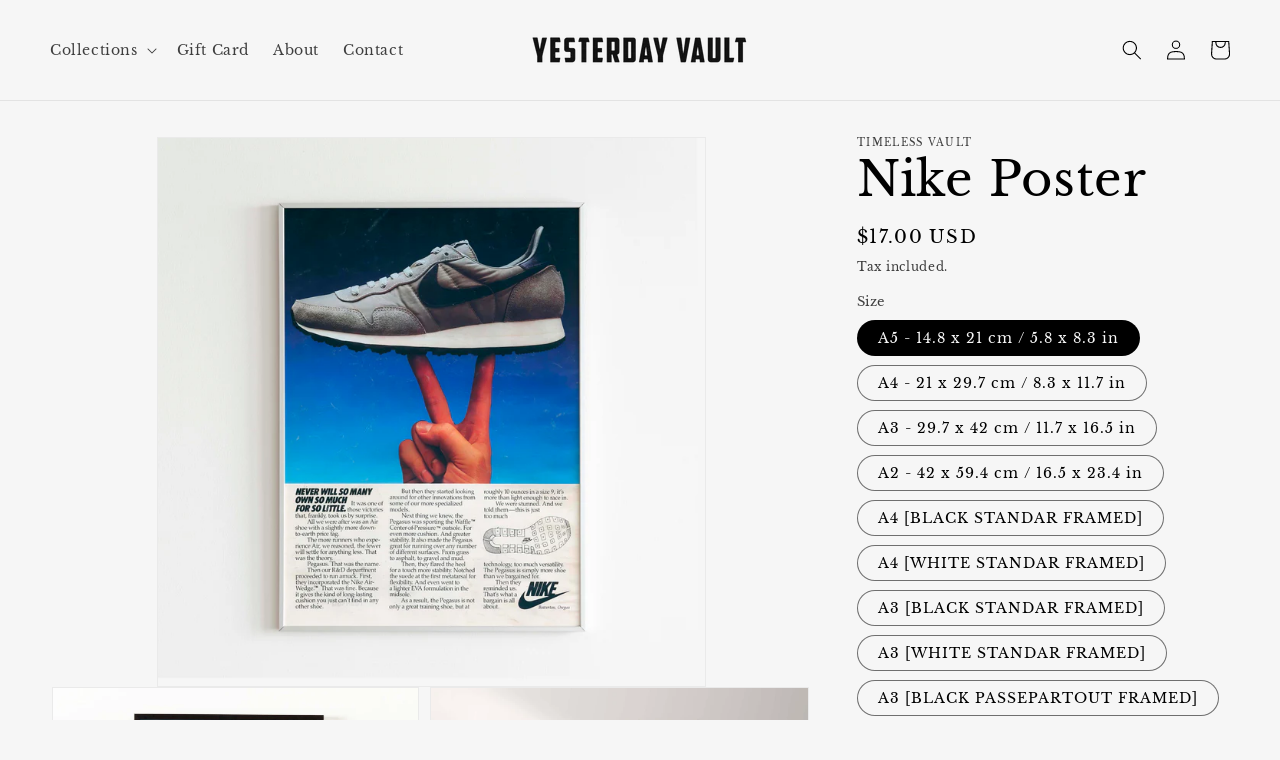

--- FILE ---
content_type: text/html; charset=utf-8
request_url: https://yesterdayvault.com/products/nike-pegasus-advertising-poster-90s-style-shoes-print-vintage-running-ad-wall-art-magazine-retro-advertisement
body_size: 35790
content:
<!doctype html>
<html class="no-js" lang="en">
  <head>
  <meta name="facebook-domain-verification" content="uz1q1v4hkwslh9dqqm2qrt0bb4uil5" />
  <meta name="facebook-domain-verification" content="n3u93ibkx9au08moloirrsfbtvafgc" />
    <meta charset="utf-8">
    <meta http-equiv="X-UA-Compatible" content="IE=edge">
    <meta name="viewport" content="width=device-width,initial-scale=1">
    <meta name="theme-color" content="">
    <link rel="canonical" href="https://yesterdayvault.com/products/nike-pegasus-advertising-poster-90s-style-shoes-print-vintage-running-ad-wall-art-magazine-retro-advertisement"><link rel="icon" type="image/png" href="//yesterdayvault.com/cdn/shop/files/Fav.jpg?crop=center&height=32&v=1688246853&width=32"><link rel="preconnect" href="https://fonts.shopifycdn.com" crossorigin><title>
      Nike Pegasus Advertising Poster, 90s Style Shoes Print, Vintage Running Ad Wall Art, Magazine Retro Advertisement
 &ndash; Yesterday Vault</title>

    
      <meta name="description" content="Soar into nostalgia with our Nike Pegasus Advertising Poster, a tribute to 90s style shoes in Vintage Running Ad Wall Art. Immerse yourself in the dynamic energy of Magazine Retro Advertisement aesthetics, capturing the essence of a bygone athletic era. Elevate your space with this iconic 90s Style Shoes Print, where every step echoes the spirit of a golden era in sports fashion.">
    

    

<meta property="og:site_name" content="Yesterday Vault">
<meta property="og:url" content="https://yesterdayvault.com/products/nike-pegasus-advertising-poster-90s-style-shoes-print-vintage-running-ad-wall-art-magazine-retro-advertisement">
<meta property="og:title" content="Nike Pegasus Advertising Poster, 90s Style Shoes Print, Vintage Running Ad Wall Art, Magazine Retro Advertisement">
<meta property="og:type" content="product">
<meta property="og:description" content="Soar into nostalgia with our Nike Pegasus Advertising Poster, a tribute to 90s style shoes in Vintage Running Ad Wall Art. Immerse yourself in the dynamic energy of Magazine Retro Advertisement aesthetics, capturing the essence of a bygone athletic era. Elevate your space with this iconic 90s Style Shoes Print, where every step echoes the spirit of a golden era in sports fashion."><meta property="og:image" content="http://yesterdayvault.com/cdn/shop/files/1-80s-advertising-poster-print-Nike-Sneakers-shoes-sport-style-trainers.jpg?v=1699013325">
  <meta property="og:image:secure_url" content="https://yesterdayvault.com/cdn/shop/files/1-80s-advertising-poster-print-Nike-Sneakers-shoes-sport-style-trainers.jpg?v=1699013325">
  <meta property="og:image:width" content="3413">
  <meta property="og:image:height" content="3415"><meta property="og:price:amount" content="17.00">
  <meta property="og:price:currency" content="USD"><meta name="twitter:card" content="summary_large_image">
<meta name="twitter:title" content="Nike Pegasus Advertising Poster, 90s Style Shoes Print, Vintage Running Ad Wall Art, Magazine Retro Advertisement">
<meta name="twitter:description" content="Soar into nostalgia with our Nike Pegasus Advertising Poster, a tribute to 90s style shoes in Vintage Running Ad Wall Art. Immerse yourself in the dynamic energy of Magazine Retro Advertisement aesthetics, capturing the essence of a bygone athletic era. Elevate your space with this iconic 90s Style Shoes Print, where every step echoes the spirit of a golden era in sports fashion.">


    <script src="//yesterdayvault.com/cdn/shop/t/1/assets/constants.js?v=58251544750838685771688114949" defer="defer"></script>
    <script src="//yesterdayvault.com/cdn/shop/t/1/assets/pubsub.js?v=158357773527763999511688114964" defer="defer"></script>
    <script src="//yesterdayvault.com/cdn/shop/t/1/assets/global.js?v=139248116715221171191688114954" defer="defer"></script><script>window.performance && window.performance.mark && window.performance.mark('shopify.content_for_header.start');</script><meta name="google-site-verification" content="cwPkolcGHCYFQ8yeCDA9UQ_ebvjjZPvcXGeLvtVIqjo">
<meta name="facebook-domain-verification" content="n3u93ibkx9au08moloirrsfbtvafgc">
<meta id="shopify-digital-wallet" name="shopify-digital-wallet" content="/76392595779/digital_wallets/dialog">
<meta name="shopify-checkout-api-token" content="814ca30501d2e167780b3d7bf5ed8f17">
<meta id="in-context-paypal-metadata" data-shop-id="76392595779" data-venmo-supported="false" data-environment="production" data-locale="en_US" data-paypal-v4="true" data-currency="USD">
<link rel="alternate" type="application/json+oembed" href="https://yesterdayvault.com/products/nike-pegasus-advertising-poster-90s-style-shoes-print-vintage-running-ad-wall-art-magazine-retro-advertisement.oembed">
<script async="async" src="/checkouts/internal/preloads.js?locale=en-US"></script>
<script id="shopify-features" type="application/json">{"accessToken":"814ca30501d2e167780b3d7bf5ed8f17","betas":["rich-media-storefront-analytics"],"domain":"yesterdayvault.com","predictiveSearch":true,"shopId":76392595779,"locale":"en"}</script>
<script>var Shopify = Shopify || {};
Shopify.shop = "46574f-3.myshopify.com";
Shopify.locale = "en";
Shopify.currency = {"active":"USD","rate":"1.0"};
Shopify.country = "US";
Shopify.theme = {"name":"Dawn","id":150546317635,"schema_name":"Dawn","schema_version":"10.0.0","theme_store_id":887,"role":"main"};
Shopify.theme.handle = "null";
Shopify.theme.style = {"id":null,"handle":null};
Shopify.cdnHost = "yesterdayvault.com/cdn";
Shopify.routes = Shopify.routes || {};
Shopify.routes.root = "/";</script>
<script type="module">!function(o){(o.Shopify=o.Shopify||{}).modules=!0}(window);</script>
<script>!function(o){function n(){var o=[];function n(){o.push(Array.prototype.slice.apply(arguments))}return n.q=o,n}var t=o.Shopify=o.Shopify||{};t.loadFeatures=n(),t.autoloadFeatures=n()}(window);</script>
<script id="shop-js-analytics" type="application/json">{"pageType":"product"}</script>
<script defer="defer" async type="module" src="//yesterdayvault.com/cdn/shopifycloud/shop-js/modules/v2/client.init-shop-cart-sync_BN7fPSNr.en.esm.js"></script>
<script defer="defer" async type="module" src="//yesterdayvault.com/cdn/shopifycloud/shop-js/modules/v2/chunk.common_Cbph3Kss.esm.js"></script>
<script defer="defer" async type="module" src="//yesterdayvault.com/cdn/shopifycloud/shop-js/modules/v2/chunk.modal_DKumMAJ1.esm.js"></script>
<script type="module">
  await import("//yesterdayvault.com/cdn/shopifycloud/shop-js/modules/v2/client.init-shop-cart-sync_BN7fPSNr.en.esm.js");
await import("//yesterdayvault.com/cdn/shopifycloud/shop-js/modules/v2/chunk.common_Cbph3Kss.esm.js");
await import("//yesterdayvault.com/cdn/shopifycloud/shop-js/modules/v2/chunk.modal_DKumMAJ1.esm.js");

  window.Shopify.SignInWithShop?.initShopCartSync?.({"fedCMEnabled":true,"windoidEnabled":true});

</script>
<script id="__st">var __st={"a":76392595779,"offset":3600,"reqid":"56b43474-6fdc-48a3-82ca-f45234786a42-1769765834","pageurl":"yesterdayvault.com\/products\/nike-pegasus-advertising-poster-90s-style-shoes-print-vintage-running-ad-wall-art-magazine-retro-advertisement","u":"0289897eba9f","p":"product","rtyp":"product","rid":8849685250371};</script>
<script>window.ShopifyPaypalV4VisibilityTracking = true;</script>
<script id="captcha-bootstrap">!function(){'use strict';const t='contact',e='account',n='new_comment',o=[[t,t],['blogs',n],['comments',n],[t,'customer']],c=[[e,'customer_login'],[e,'guest_login'],[e,'recover_customer_password'],[e,'create_customer']],r=t=>t.map((([t,e])=>`form[action*='/${t}']:not([data-nocaptcha='true']) input[name='form_type'][value='${e}']`)).join(','),a=t=>()=>t?[...document.querySelectorAll(t)].map((t=>t.form)):[];function s(){const t=[...o],e=r(t);return a(e)}const i='password',u='form_key',d=['recaptcha-v3-token','g-recaptcha-response','h-captcha-response',i],f=()=>{try{return window.sessionStorage}catch{return}},m='__shopify_v',_=t=>t.elements[u];function p(t,e,n=!1){try{const o=window.sessionStorage,c=JSON.parse(o.getItem(e)),{data:r}=function(t){const{data:e,action:n}=t;return t[m]||n?{data:e,action:n}:{data:t,action:n}}(c);for(const[e,n]of Object.entries(r))t.elements[e]&&(t.elements[e].value=n);n&&o.removeItem(e)}catch(o){console.error('form repopulation failed',{error:o})}}const l='form_type',E='cptcha';function T(t){t.dataset[E]=!0}const w=window,h=w.document,L='Shopify',v='ce_forms',y='captcha';let A=!1;((t,e)=>{const n=(g='f06e6c50-85a8-45c8-87d0-21a2b65856fe',I='https://cdn.shopify.com/shopifycloud/storefront-forms-hcaptcha/ce_storefront_forms_captcha_hcaptcha.v1.5.2.iife.js',D={infoText:'Protected by hCaptcha',privacyText:'Privacy',termsText:'Terms'},(t,e,n)=>{const o=w[L][v],c=o.bindForm;if(c)return c(t,g,e,D).then(n);var r;o.q.push([[t,g,e,D],n]),r=I,A||(h.body.append(Object.assign(h.createElement('script'),{id:'captcha-provider',async:!0,src:r})),A=!0)});var g,I,D;w[L]=w[L]||{},w[L][v]=w[L][v]||{},w[L][v].q=[],w[L][y]=w[L][y]||{},w[L][y].protect=function(t,e){n(t,void 0,e),T(t)},Object.freeze(w[L][y]),function(t,e,n,w,h,L){const[v,y,A,g]=function(t,e,n){const i=e?o:[],u=t?c:[],d=[...i,...u],f=r(d),m=r(i),_=r(d.filter((([t,e])=>n.includes(e))));return[a(f),a(m),a(_),s()]}(w,h,L),I=t=>{const e=t.target;return e instanceof HTMLFormElement?e:e&&e.form},D=t=>v().includes(t);t.addEventListener('submit',(t=>{const e=I(t);if(!e)return;const n=D(e)&&!e.dataset.hcaptchaBound&&!e.dataset.recaptchaBound,o=_(e),c=g().includes(e)&&(!o||!o.value);(n||c)&&t.preventDefault(),c&&!n&&(function(t){try{if(!f())return;!function(t){const e=f();if(!e)return;const n=_(t);if(!n)return;const o=n.value;o&&e.removeItem(o)}(t);const e=Array.from(Array(32),(()=>Math.random().toString(36)[2])).join('');!function(t,e){_(t)||t.append(Object.assign(document.createElement('input'),{type:'hidden',name:u})),t.elements[u].value=e}(t,e),function(t,e){const n=f();if(!n)return;const o=[...t.querySelectorAll(`input[type='${i}']`)].map((({name:t})=>t)),c=[...d,...o],r={};for(const[a,s]of new FormData(t).entries())c.includes(a)||(r[a]=s);n.setItem(e,JSON.stringify({[m]:1,action:t.action,data:r}))}(t,e)}catch(e){console.error('failed to persist form',e)}}(e),e.submit())}));const S=(t,e)=>{t&&!t.dataset[E]&&(n(t,e.some((e=>e===t))),T(t))};for(const o of['focusin','change'])t.addEventListener(o,(t=>{const e=I(t);D(e)&&S(e,y())}));const B=e.get('form_key'),M=e.get(l),P=B&&M;t.addEventListener('DOMContentLoaded',(()=>{const t=y();if(P)for(const e of t)e.elements[l].value===M&&p(e,B);[...new Set([...A(),...v().filter((t=>'true'===t.dataset.shopifyCaptcha))])].forEach((e=>S(e,t)))}))}(h,new URLSearchParams(w.location.search),n,t,e,['guest_login'])})(!0,!0)}();</script>
<script integrity="sha256-4kQ18oKyAcykRKYeNunJcIwy7WH5gtpwJnB7kiuLZ1E=" data-source-attribution="shopify.loadfeatures" defer="defer" src="//yesterdayvault.com/cdn/shopifycloud/storefront/assets/storefront/load_feature-a0a9edcb.js" crossorigin="anonymous"></script>
<script data-source-attribution="shopify.dynamic_checkout.dynamic.init">var Shopify=Shopify||{};Shopify.PaymentButton=Shopify.PaymentButton||{isStorefrontPortableWallets:!0,init:function(){window.Shopify.PaymentButton.init=function(){};var t=document.createElement("script");t.src="https://yesterdayvault.com/cdn/shopifycloud/portable-wallets/latest/portable-wallets.en.js",t.type="module",document.head.appendChild(t)}};
</script>
<script data-source-attribution="shopify.dynamic_checkout.buyer_consent">
  function portableWalletsHideBuyerConsent(e){var t=document.getElementById("shopify-buyer-consent"),n=document.getElementById("shopify-subscription-policy-button");t&&n&&(t.classList.add("hidden"),t.setAttribute("aria-hidden","true"),n.removeEventListener("click",e))}function portableWalletsShowBuyerConsent(e){var t=document.getElementById("shopify-buyer-consent"),n=document.getElementById("shopify-subscription-policy-button");t&&n&&(t.classList.remove("hidden"),t.removeAttribute("aria-hidden"),n.addEventListener("click",e))}window.Shopify?.PaymentButton&&(window.Shopify.PaymentButton.hideBuyerConsent=portableWalletsHideBuyerConsent,window.Shopify.PaymentButton.showBuyerConsent=portableWalletsShowBuyerConsent);
</script>
<script>
  function portableWalletsCleanup(e){e&&e.src&&console.error("Failed to load portable wallets script "+e.src);var t=document.querySelectorAll("shopify-accelerated-checkout .shopify-payment-button__skeleton, shopify-accelerated-checkout-cart .wallet-cart-button__skeleton"),e=document.getElementById("shopify-buyer-consent");for(let e=0;e<t.length;e++)t[e].remove();e&&e.remove()}function portableWalletsNotLoadedAsModule(e){e instanceof ErrorEvent&&"string"==typeof e.message&&e.message.includes("import.meta")&&"string"==typeof e.filename&&e.filename.includes("portable-wallets")&&(window.removeEventListener("error",portableWalletsNotLoadedAsModule),window.Shopify.PaymentButton.failedToLoad=e,"loading"===document.readyState?document.addEventListener("DOMContentLoaded",window.Shopify.PaymentButton.init):window.Shopify.PaymentButton.init())}window.addEventListener("error",portableWalletsNotLoadedAsModule);
</script>

<script type="module" src="https://yesterdayvault.com/cdn/shopifycloud/portable-wallets/latest/portable-wallets.en.js" onError="portableWalletsCleanup(this)" crossorigin="anonymous"></script>
<script nomodule>
  document.addEventListener("DOMContentLoaded", portableWalletsCleanup);
</script>

<link id="shopify-accelerated-checkout-styles" rel="stylesheet" media="screen" href="https://yesterdayvault.com/cdn/shopifycloud/portable-wallets/latest/accelerated-checkout-backwards-compat.css" crossorigin="anonymous">
<style id="shopify-accelerated-checkout-cart">
        #shopify-buyer-consent {
  margin-top: 1em;
  display: inline-block;
  width: 100%;
}

#shopify-buyer-consent.hidden {
  display: none;
}

#shopify-subscription-policy-button {
  background: none;
  border: none;
  padding: 0;
  text-decoration: underline;
  font-size: inherit;
  cursor: pointer;
}

#shopify-subscription-policy-button::before {
  box-shadow: none;
}

      </style>
<script id="sections-script" data-sections="header" defer="defer" src="//yesterdayvault.com/cdn/shop/t/1/compiled_assets/scripts.js?v=438"></script>
<script>window.performance && window.performance.mark && window.performance.mark('shopify.content_for_header.end');</script>


    <style data-shopify>
      @font-face {
  font-family: "Libre Baskerville";
  font-weight: 400;
  font-style: normal;
  font-display: swap;
  src: url("//yesterdayvault.com/cdn/fonts/libre_baskerville/librebaskerville_n4.2ec9ee517e3ce28d5f1e6c6e75efd8a97e59c189.woff2") format("woff2"),
       url("//yesterdayvault.com/cdn/fonts/libre_baskerville/librebaskerville_n4.323789551b85098885c8eccedfb1bd8f25f56007.woff") format("woff");
}

      @font-face {
  font-family: "Libre Baskerville";
  font-weight: 700;
  font-style: normal;
  font-display: swap;
  src: url("//yesterdayvault.com/cdn/fonts/libre_baskerville/librebaskerville_n7.eb83ab550f8363268d3cb412ad3d4776b2bc22b9.woff2") format("woff2"),
       url("//yesterdayvault.com/cdn/fonts/libre_baskerville/librebaskerville_n7.5bb0de4f2b64b2f68c7e0de8d18bc3455494f553.woff") format("woff");
}

      @font-face {
  font-family: "Libre Baskerville";
  font-weight: 400;
  font-style: italic;
  font-display: swap;
  src: url("//yesterdayvault.com/cdn/fonts/libre_baskerville/librebaskerville_i4.9b1c62038123f2ff89e0d72891fc2421add48a40.woff2") format("woff2"),
       url("//yesterdayvault.com/cdn/fonts/libre_baskerville/librebaskerville_i4.d5032f0d77e668619cab9a3b6ff7c45700fd5f7c.woff") format("woff");
}

      
      @font-face {
  font-family: "Libre Baskerville";
  font-weight: 400;
  font-style: normal;
  font-display: swap;
  src: url("//yesterdayvault.com/cdn/fonts/libre_baskerville/librebaskerville_n4.2ec9ee517e3ce28d5f1e6c6e75efd8a97e59c189.woff2") format("woff2"),
       url("//yesterdayvault.com/cdn/fonts/libre_baskerville/librebaskerville_n4.323789551b85098885c8eccedfb1bd8f25f56007.woff") format("woff");
}


      
        :root,
        .color-background-1 {
          --color-background: 246,246,246;
        
          --gradient-background: #f6f6f6;
        
        --color-foreground: 0,0,0;
        --color-shadow: 18,18,18;
        --color-button: 77,77,77;
        --color-button-text: 255,255,255;
        --color-secondary-button: 246,246,246;
        --color-secondary-button-text: 43,43,43;
        --color-link: 43,43,43;
        --color-badge-foreground: 0,0,0;
        --color-badge-background: 246,246,246;
        --color-badge-border: 0,0,0;
        --payment-terms-background-color: rgb(246 246 246);
      }
      
        
        .color-background-2 {
          --color-background: 231,231,231;
        
          --gradient-background: #e7e7e7;
        
        --color-foreground: 18,18,18;
        --color-shadow: 18,18,18;
        --color-button: 243,243,243;
        --color-button-text: 0,0,0;
        --color-secondary-button: 231,231,231;
        --color-secondary-button-text: 18,18,18;
        --color-link: 18,18,18;
        --color-badge-foreground: 18,18,18;
        --color-badge-background: 231,231,231;
        --color-badge-border: 18,18,18;
        --payment-terms-background-color: rgb(231 231 231);
      }
      
        
        .color-inverse {
          --color-background: 255,255,255;
        
          --gradient-background: #ffffff;
        
        --color-foreground: 255,255,255;
        --color-shadow: 0,0,0;
        --color-button: 236,236,236;
        --color-button-text: 0,0,0;
        --color-secondary-button: 255,255,255;
        --color-secondary-button-text: 255,255,255;
        --color-link: 255,255,255;
        --color-badge-foreground: 255,255,255;
        --color-badge-background: 255,255,255;
        --color-badge-border: 255,255,255;
        --payment-terms-background-color: rgb(255 255 255);
      }
      
        
        .color-accent-1 {
          --color-background: 18,18,18;
        
          --gradient-background: #121212;
        
        --color-foreground: 255,255,255;
        --color-shadow: 18,18,18;
        --color-button: 0,0,0;
        --color-button-text: 255,255,255;
        --color-secondary-button: 18,18,18;
        --color-secondary-button-text: 255,255,255;
        --color-link: 255,255,255;
        --color-badge-foreground: 255,255,255;
        --color-badge-background: 18,18,18;
        --color-badge-border: 255,255,255;
        --payment-terms-background-color: rgb(18 18 18);
      }
      
        
        .color-accent-2 {
          --color-background: 51,79,180;
        
          --gradient-background: #334fb4;
        
        --color-foreground: 255,255,255;
        --color-shadow: 18,18,18;
        --color-button: 255,255,255;
        --color-button-text: 51,79,180;
        --color-secondary-button: 51,79,180;
        --color-secondary-button-text: 255,255,255;
        --color-link: 255,255,255;
        --color-badge-foreground: 255,255,255;
        --color-badge-background: 51,79,180;
        --color-badge-border: 255,255,255;
        --payment-terms-background-color: rgb(51 79 180);
      }
      
        
        .color-scheme-cc44a140-4824-4746-8825-33cf9b6e885d {
          --color-background: 204,203,203;
        
          --gradient-background: #cccbcb;
        
        --color-foreground: 18,18,18;
        --color-shadow: 18,18,18;
        --color-button: 18,18,18;
        --color-button-text: 255,255,255;
        --color-secondary-button: 204,203,203;
        --color-secondary-button-text: 18,18,18;
        --color-link: 18,18,18;
        --color-badge-foreground: 18,18,18;
        --color-badge-background: 204,203,203;
        --color-badge-border: 18,18,18;
        --payment-terms-background-color: rgb(204 203 203);
      }
      

      body, .color-background-1, .color-background-2, .color-inverse, .color-accent-1, .color-accent-2, .color-scheme-cc44a140-4824-4746-8825-33cf9b6e885d {
        color: rgba(var(--color-foreground), 0.75);
        background-color: rgb(var(--color-background));
      }

      :root {
        --font-body-family: "Libre Baskerville", serif;
        --font-body-style: normal;
        --font-body-weight: 400;
        --font-body-weight-bold: 700;

        --font-heading-family: "Libre Baskerville", serif;
        --font-heading-style: normal;
        --font-heading-weight: 400;

        --font-body-scale: 1.0;
        --font-heading-scale: 1.2;

        --media-padding: px;
        --media-border-opacity: 0.05;
        --media-border-width: 1px;
        --media-radius: 0px;
        --media-shadow-opacity: 0.0;
        --media-shadow-horizontal-offset: 0px;
        --media-shadow-vertical-offset: 4px;
        --media-shadow-blur-radius: 5px;
        --media-shadow-visible: 0;

        --page-width: 150rem;
        --page-width-margin: 0rem;

        --product-card-image-padding: 0.0rem;
        --product-card-corner-radius: 0.0rem;
        --product-card-text-alignment: center;
        --product-card-border-width: 0.0rem;
        --product-card-border-opacity: 0.1;
        --product-card-shadow-opacity: 0.0;
        --product-card-shadow-visible: 0;
        --product-card-shadow-horizontal-offset: 0.0rem;
        --product-card-shadow-vertical-offset: 0.4rem;
        --product-card-shadow-blur-radius: 0.5rem;

        --collection-card-image-padding: 1.8rem;
        --collection-card-corner-radius: 0.0rem;
        --collection-card-text-alignment: center;
        --collection-card-border-width: 0.0rem;
        --collection-card-border-opacity: 0.1;
        --collection-card-shadow-opacity: 0.0;
        --collection-card-shadow-visible: 0;
        --collection-card-shadow-horizontal-offset: 0.6rem;
        --collection-card-shadow-vertical-offset: 0.4rem;
        --collection-card-shadow-blur-radius: 0.5rem;

        --blog-card-image-padding: 0.0rem;
        --blog-card-corner-radius: 0.0rem;
        --blog-card-text-alignment: left;
        --blog-card-border-width: 0.0rem;
        --blog-card-border-opacity: 0.1;
        --blog-card-shadow-opacity: 0.0;
        --blog-card-shadow-visible: 0;
        --blog-card-shadow-horizontal-offset: 0.0rem;
        --blog-card-shadow-vertical-offset: 0.4rem;
        --blog-card-shadow-blur-radius: 0.5rem;

        --badge-corner-radius: 4.0rem;

        --popup-border-width: 1px;
        --popup-border-opacity: 0.1;
        --popup-corner-radius: 0px;
        --popup-shadow-opacity: 0.0;
        --popup-shadow-horizontal-offset: 0px;
        --popup-shadow-vertical-offset: 4px;
        --popup-shadow-blur-radius: 5px;

        --drawer-border-width: 1px;
        --drawer-border-opacity: 0.1;
        --drawer-shadow-opacity: 0.0;
        --drawer-shadow-horizontal-offset: 0px;
        --drawer-shadow-vertical-offset: 4px;
        --drawer-shadow-blur-radius: 5px;

        --spacing-sections-desktop: 4px;
        --spacing-sections-mobile: 4px;

        --grid-desktop-vertical-spacing: 8px;
        --grid-desktop-horizontal-spacing: 8px;
        --grid-mobile-vertical-spacing: 4px;
        --grid-mobile-horizontal-spacing: 4px;

        --text-boxes-border-opacity: 0.1;
        --text-boxes-border-width: 0px;
        --text-boxes-radius: 0px;
        --text-boxes-shadow-opacity: 0.0;
        --text-boxes-shadow-visible: 0;
        --text-boxes-shadow-horizontal-offset: 0px;
        --text-boxes-shadow-vertical-offset: 4px;
        --text-boxes-shadow-blur-radius: 5px;

        --buttons-radius: 0px;
        --buttons-radius-outset: 0px;
        --buttons-border-width: 2px;
        --buttons-border-opacity: 1.0;
        --buttons-shadow-opacity: 0.2;
        --buttons-shadow-visible: 1;
        --buttons-shadow-horizontal-offset: 0px;
        --buttons-shadow-vertical-offset: 4px;
        --buttons-shadow-blur-radius: 5px;
        --buttons-border-offset: 0.3px;

        --inputs-radius: 0px;
        --inputs-border-width: 1px;
        --inputs-border-opacity: 0.55;
        --inputs-shadow-opacity: 0.0;
        --inputs-shadow-horizontal-offset: 0px;
        --inputs-margin-offset: 0px;
        --inputs-shadow-vertical-offset: 4px;
        --inputs-shadow-blur-radius: 5px;
        --inputs-radius-outset: 0px;

        --variant-pills-radius: 40px;
        --variant-pills-border-width: 1px;
        --variant-pills-border-opacity: 0.55;
        --variant-pills-shadow-opacity: 0.0;
        --variant-pills-shadow-horizontal-offset: 0px;
        --variant-pills-shadow-vertical-offset: 4px;
        --variant-pills-shadow-blur-radius: 5px;
      }

      *,
      *::before,
      *::after {
        box-sizing: inherit;
      }

      html {
        box-sizing: border-box;
        font-size: calc(var(--font-body-scale) * 62.5%);
        height: 100%;
      }

      body {
        display: grid;
        grid-template-rows: auto auto 1fr auto;
        grid-template-columns: 100%;
        min-height: 100%;
        margin: 0;
        font-size: 1.5rem;
        letter-spacing: 0.06rem;
        line-height: calc(1 + 0.8 / var(--font-body-scale));
        font-family: var(--font-body-family);
        font-style: var(--font-body-style);
        font-weight: var(--font-body-weight);
      }

      @media screen and (min-width: 750px) {
        body {
          font-size: 1.6rem;
        }
      }
    </style>

    <link href="//yesterdayvault.com/cdn/shop/t/1/assets/base.css?v=117828829876360325261688114918" rel="stylesheet" type="text/css" media="all" />
<link rel="preload" as="font" href="//yesterdayvault.com/cdn/fonts/libre_baskerville/librebaskerville_n4.2ec9ee517e3ce28d5f1e6c6e75efd8a97e59c189.woff2" type="font/woff2" crossorigin><link rel="preload" as="font" href="//yesterdayvault.com/cdn/fonts/libre_baskerville/librebaskerville_n4.2ec9ee517e3ce28d5f1e6c6e75efd8a97e59c189.woff2" type="font/woff2" crossorigin><link
        rel="stylesheet"
        href="//yesterdayvault.com/cdn/shop/t/1/assets/component-predictive-search.css?v=118923337488134913561688114942"
        media="print"
        onload="this.media='all'"
      ><script>
      document.documentElement.className = document.documentElement.className.replace('no-js', 'js');
      if (Shopify.designMode) {
        document.documentElement.classList.add('shopify-design-mode');
      }
    </script>
  <meta name="google-site-verification" content="agvN9vueUD7ioL5B7Oi-o8-3qgpq55Z5UFRnEnaYZTg" />
  <link href="https://monorail-edge.shopifysvc.com" rel="dns-prefetch">
<script>(function(){if ("sendBeacon" in navigator && "performance" in window) {try {var session_token_from_headers = performance.getEntriesByType('navigation')[0].serverTiming.find(x => x.name == '_s').description;} catch {var session_token_from_headers = undefined;}var session_cookie_matches = document.cookie.match(/_shopify_s=([^;]*)/);var session_token_from_cookie = session_cookie_matches && session_cookie_matches.length === 2 ? session_cookie_matches[1] : "";var session_token = session_token_from_headers || session_token_from_cookie || "";function handle_abandonment_event(e) {var entries = performance.getEntries().filter(function(entry) {return /monorail-edge.shopifysvc.com/.test(entry.name);});if (!window.abandonment_tracked && entries.length === 0) {window.abandonment_tracked = true;var currentMs = Date.now();var navigation_start = performance.timing.navigationStart;var payload = {shop_id: 76392595779,url: window.location.href,navigation_start,duration: currentMs - navigation_start,session_token,page_type: "product"};window.navigator.sendBeacon("https://monorail-edge.shopifysvc.com/v1/produce", JSON.stringify({schema_id: "online_store_buyer_site_abandonment/1.1",payload: payload,metadata: {event_created_at_ms: currentMs,event_sent_at_ms: currentMs}}));}}window.addEventListener('pagehide', handle_abandonment_event);}}());</script>
<script id="web-pixels-manager-setup">(function e(e,d,r,n,o){if(void 0===o&&(o={}),!Boolean(null===(a=null===(i=window.Shopify)||void 0===i?void 0:i.analytics)||void 0===a?void 0:a.replayQueue)){var i,a;window.Shopify=window.Shopify||{};var t=window.Shopify;t.analytics=t.analytics||{};var s=t.analytics;s.replayQueue=[],s.publish=function(e,d,r){return s.replayQueue.push([e,d,r]),!0};try{self.performance.mark("wpm:start")}catch(e){}var l=function(){var e={modern:/Edge?\/(1{2}[4-9]|1[2-9]\d|[2-9]\d{2}|\d{4,})\.\d+(\.\d+|)|Firefox\/(1{2}[4-9]|1[2-9]\d|[2-9]\d{2}|\d{4,})\.\d+(\.\d+|)|Chrom(ium|e)\/(9{2}|\d{3,})\.\d+(\.\d+|)|(Maci|X1{2}).+ Version\/(15\.\d+|(1[6-9]|[2-9]\d|\d{3,})\.\d+)([,.]\d+|)( \(\w+\)|)( Mobile\/\w+|) Safari\/|Chrome.+OPR\/(9{2}|\d{3,})\.\d+\.\d+|(CPU[ +]OS|iPhone[ +]OS|CPU[ +]iPhone|CPU IPhone OS|CPU iPad OS)[ +]+(15[._]\d+|(1[6-9]|[2-9]\d|\d{3,})[._]\d+)([._]\d+|)|Android:?[ /-](13[3-9]|1[4-9]\d|[2-9]\d{2}|\d{4,})(\.\d+|)(\.\d+|)|Android.+Firefox\/(13[5-9]|1[4-9]\d|[2-9]\d{2}|\d{4,})\.\d+(\.\d+|)|Android.+Chrom(ium|e)\/(13[3-9]|1[4-9]\d|[2-9]\d{2}|\d{4,})\.\d+(\.\d+|)|SamsungBrowser\/([2-9]\d|\d{3,})\.\d+/,legacy:/Edge?\/(1[6-9]|[2-9]\d|\d{3,})\.\d+(\.\d+|)|Firefox\/(5[4-9]|[6-9]\d|\d{3,})\.\d+(\.\d+|)|Chrom(ium|e)\/(5[1-9]|[6-9]\d|\d{3,})\.\d+(\.\d+|)([\d.]+$|.*Safari\/(?![\d.]+ Edge\/[\d.]+$))|(Maci|X1{2}).+ Version\/(10\.\d+|(1[1-9]|[2-9]\d|\d{3,})\.\d+)([,.]\d+|)( \(\w+\)|)( Mobile\/\w+|) Safari\/|Chrome.+OPR\/(3[89]|[4-9]\d|\d{3,})\.\d+\.\d+|(CPU[ +]OS|iPhone[ +]OS|CPU[ +]iPhone|CPU IPhone OS|CPU iPad OS)[ +]+(10[._]\d+|(1[1-9]|[2-9]\d|\d{3,})[._]\d+)([._]\d+|)|Android:?[ /-](13[3-9]|1[4-9]\d|[2-9]\d{2}|\d{4,})(\.\d+|)(\.\d+|)|Mobile Safari.+OPR\/([89]\d|\d{3,})\.\d+\.\d+|Android.+Firefox\/(13[5-9]|1[4-9]\d|[2-9]\d{2}|\d{4,})\.\d+(\.\d+|)|Android.+Chrom(ium|e)\/(13[3-9]|1[4-9]\d|[2-9]\d{2}|\d{4,})\.\d+(\.\d+|)|Android.+(UC? ?Browser|UCWEB|U3)[ /]?(15\.([5-9]|\d{2,})|(1[6-9]|[2-9]\d|\d{3,})\.\d+)\.\d+|SamsungBrowser\/(5\.\d+|([6-9]|\d{2,})\.\d+)|Android.+MQ{2}Browser\/(14(\.(9|\d{2,})|)|(1[5-9]|[2-9]\d|\d{3,})(\.\d+|))(\.\d+|)|K[Aa][Ii]OS\/(3\.\d+|([4-9]|\d{2,})\.\d+)(\.\d+|)/},d=e.modern,r=e.legacy,n=navigator.userAgent;return n.match(d)?"modern":n.match(r)?"legacy":"unknown"}(),u="modern"===l?"modern":"legacy",c=(null!=n?n:{modern:"",legacy:""})[u],f=function(e){return[e.baseUrl,"/wpm","/b",e.hashVersion,"modern"===e.buildTarget?"m":"l",".js"].join("")}({baseUrl:d,hashVersion:r,buildTarget:u}),m=function(e){var d=e.version,r=e.bundleTarget,n=e.surface,o=e.pageUrl,i=e.monorailEndpoint;return{emit:function(e){var a=e.status,t=e.errorMsg,s=(new Date).getTime(),l=JSON.stringify({metadata:{event_sent_at_ms:s},events:[{schema_id:"web_pixels_manager_load/3.1",payload:{version:d,bundle_target:r,page_url:o,status:a,surface:n,error_msg:t},metadata:{event_created_at_ms:s}}]});if(!i)return console&&console.warn&&console.warn("[Web Pixels Manager] No Monorail endpoint provided, skipping logging."),!1;try{return self.navigator.sendBeacon.bind(self.navigator)(i,l)}catch(e){}var u=new XMLHttpRequest;try{return u.open("POST",i,!0),u.setRequestHeader("Content-Type","text/plain"),u.send(l),!0}catch(e){return console&&console.warn&&console.warn("[Web Pixels Manager] Got an unhandled error while logging to Monorail."),!1}}}}({version:r,bundleTarget:l,surface:e.surface,pageUrl:self.location.href,monorailEndpoint:e.monorailEndpoint});try{o.browserTarget=l,function(e){var d=e.src,r=e.async,n=void 0===r||r,o=e.onload,i=e.onerror,a=e.sri,t=e.scriptDataAttributes,s=void 0===t?{}:t,l=document.createElement("script"),u=document.querySelector("head"),c=document.querySelector("body");if(l.async=n,l.src=d,a&&(l.integrity=a,l.crossOrigin="anonymous"),s)for(var f in s)if(Object.prototype.hasOwnProperty.call(s,f))try{l.dataset[f]=s[f]}catch(e){}if(o&&l.addEventListener("load",o),i&&l.addEventListener("error",i),u)u.appendChild(l);else{if(!c)throw new Error("Did not find a head or body element to append the script");c.appendChild(l)}}({src:f,async:!0,onload:function(){if(!function(){var e,d;return Boolean(null===(d=null===(e=window.Shopify)||void 0===e?void 0:e.analytics)||void 0===d?void 0:d.initialized)}()){var d=window.webPixelsManager.init(e)||void 0;if(d){var r=window.Shopify.analytics;r.replayQueue.forEach((function(e){var r=e[0],n=e[1],o=e[2];d.publishCustomEvent(r,n,o)})),r.replayQueue=[],r.publish=d.publishCustomEvent,r.visitor=d.visitor,r.initialized=!0}}},onerror:function(){return m.emit({status:"failed",errorMsg:"".concat(f," has failed to load")})},sri:function(e){var d=/^sha384-[A-Za-z0-9+/=]+$/;return"string"==typeof e&&d.test(e)}(c)?c:"",scriptDataAttributes:o}),m.emit({status:"loading"})}catch(e){m.emit({status:"failed",errorMsg:(null==e?void 0:e.message)||"Unknown error"})}}})({shopId: 76392595779,storefrontBaseUrl: "https://yesterdayvault.com",extensionsBaseUrl: "https://extensions.shopifycdn.com/cdn/shopifycloud/web-pixels-manager",monorailEndpoint: "https://monorail-edge.shopifysvc.com/unstable/produce_batch",surface: "storefront-renderer",enabledBetaFlags: ["2dca8a86"],webPixelsConfigList: [{"id":"2409234755","configuration":"{\"storeIdentity\":\"46574f-3.myshopify.com\",\"baseURL\":\"https:\\\/\\\/api.printful.com\\\/shopify-pixels\"}","eventPayloadVersion":"v1","runtimeContext":"STRICT","scriptVersion":"74f275712857ab41bea9d998dcb2f9da","type":"APP","apiClientId":156624,"privacyPurposes":["ANALYTICS","MARKETING","SALE_OF_DATA"],"dataSharingAdjustments":{"protectedCustomerApprovalScopes":["read_customer_address","read_customer_email","read_customer_name","read_customer_personal_data","read_customer_phone"]}},{"id":"1049755971","configuration":"{\"config\":\"{\\\"pixel_id\\\":\\\"G-PYJZ6K1GX7\\\",\\\"target_country\\\":\\\"US\\\",\\\"gtag_events\\\":[{\\\"type\\\":\\\"search\\\",\\\"action_label\\\":[\\\"G-PYJZ6K1GX7\\\",\\\"AW-11416791889\\\/Muy7CKLwhPgYENHW-cMq\\\"]},{\\\"type\\\":\\\"begin_checkout\\\",\\\"action_label\\\":[\\\"G-PYJZ6K1GX7\\\",\\\"AW-11416791889\\\/UCyrCKjwhPgYENHW-cMq\\\"]},{\\\"type\\\":\\\"view_item\\\",\\\"action_label\\\":[\\\"G-PYJZ6K1GX7\\\",\\\"AW-11416791889\\\/EmFICJ_whPgYENHW-cMq\\\",\\\"MC-VTT0EV2DDH\\\"]},{\\\"type\\\":\\\"purchase\\\",\\\"action_label\\\":[\\\"G-PYJZ6K1GX7\\\",\\\"AW-11416791889\\\/xoqSCJnwhPgYENHW-cMq\\\",\\\"MC-VTT0EV2DDH\\\"]},{\\\"type\\\":\\\"page_view\\\",\\\"action_label\\\":[\\\"G-PYJZ6K1GX7\\\",\\\"AW-11416791889\\\/e3HUCJzwhPgYENHW-cMq\\\",\\\"MC-VTT0EV2DDH\\\"]},{\\\"type\\\":\\\"add_payment_info\\\",\\\"action_label\\\":[\\\"G-PYJZ6K1GX7\\\",\\\"AW-11416791889\\\/slj5CKvwhPgYENHW-cMq\\\"]},{\\\"type\\\":\\\"add_to_cart\\\",\\\"action_label\\\":[\\\"G-PYJZ6K1GX7\\\",\\\"AW-11416791889\\\/86YPCKXwhPgYENHW-cMq\\\"]}],\\\"enable_monitoring_mode\\\":false}\"}","eventPayloadVersion":"v1","runtimeContext":"OPEN","scriptVersion":"b2a88bafab3e21179ed38636efcd8a93","type":"APP","apiClientId":1780363,"privacyPurposes":[],"dataSharingAdjustments":{"protectedCustomerApprovalScopes":["read_customer_address","read_customer_email","read_customer_name","read_customer_personal_data","read_customer_phone"]}},{"id":"425754947","configuration":"{\"pixel_id\":\"701317305023041\",\"pixel_type\":\"facebook_pixel\"}","eventPayloadVersion":"v1","runtimeContext":"OPEN","scriptVersion":"ca16bc87fe92b6042fbaa3acc2fbdaa6","type":"APP","apiClientId":2329312,"privacyPurposes":["ANALYTICS","MARKETING","SALE_OF_DATA"],"dataSharingAdjustments":{"protectedCustomerApprovalScopes":["read_customer_address","read_customer_email","read_customer_name","read_customer_personal_data","read_customer_phone"]}},{"id":"188350787","configuration":"{\"tagID\":\"2612944327964\"}","eventPayloadVersion":"v1","runtimeContext":"STRICT","scriptVersion":"18031546ee651571ed29edbe71a3550b","type":"APP","apiClientId":3009811,"privacyPurposes":["ANALYTICS","MARKETING","SALE_OF_DATA"],"dataSharingAdjustments":{"protectedCustomerApprovalScopes":["read_customer_address","read_customer_email","read_customer_name","read_customer_personal_data","read_customer_phone"]}},{"id":"shopify-app-pixel","configuration":"{}","eventPayloadVersion":"v1","runtimeContext":"STRICT","scriptVersion":"0450","apiClientId":"shopify-pixel","type":"APP","privacyPurposes":["ANALYTICS","MARKETING"]},{"id":"shopify-custom-pixel","eventPayloadVersion":"v1","runtimeContext":"LAX","scriptVersion":"0450","apiClientId":"shopify-pixel","type":"CUSTOM","privacyPurposes":["ANALYTICS","MARKETING"]}],isMerchantRequest: false,initData: {"shop":{"name":"Yesterday Vault","paymentSettings":{"currencyCode":"USD"},"myshopifyDomain":"46574f-3.myshopify.com","countryCode":"PL","storefrontUrl":"https:\/\/yesterdayvault.com"},"customer":null,"cart":null,"checkout":null,"productVariants":[{"price":{"amount":17.0,"currencyCode":"USD"},"product":{"title":"Nike Poster","vendor":"Timeless Vault","id":"8849685250371","untranslatedTitle":"Nike Poster","url":"\/products\/nike-pegasus-advertising-poster-90s-style-shoes-print-vintage-running-ad-wall-art-magazine-retro-advertisement","type":"Poster"},"id":"47369439609155","image":{"src":"\/\/yesterdayvault.com\/cdn\/shop\/files\/1-80s-advertising-poster-print-Nike-Sneakers-shoes-sport-style-trainers.jpg?v=1699013325"},"sku":null,"title":"A5 - 14.8 x 21 cm \/ 5.8 x 8.3 in","untranslatedTitle":"A5 - 14.8 x 21 cm \/ 5.8 x 8.3 in"},{"price":{"amount":25.0,"currencyCode":"USD"},"product":{"title":"Nike Poster","vendor":"Timeless Vault","id":"8849685250371","untranslatedTitle":"Nike Poster","url":"\/products\/nike-pegasus-advertising-poster-90s-style-shoes-print-vintage-running-ad-wall-art-magazine-retro-advertisement","type":"Poster"},"id":"47369439641923","image":{"src":"\/\/yesterdayvault.com\/cdn\/shop\/files\/1-80s-advertising-poster-print-Nike-Sneakers-shoes-sport-style-trainers.jpg?v=1699013325"},"sku":null,"title":"A4 - 21 x 29.7 cm \/ 8.3 x 11.7 in","untranslatedTitle":"A4 - 21 x 29.7 cm \/ 8.3 x 11.7 in"},{"price":{"amount":30.0,"currencyCode":"USD"},"product":{"title":"Nike Poster","vendor":"Timeless Vault","id":"8849685250371","untranslatedTitle":"Nike Poster","url":"\/products\/nike-pegasus-advertising-poster-90s-style-shoes-print-vintage-running-ad-wall-art-magazine-retro-advertisement","type":"Poster"},"id":"47369439674691","image":{"src":"\/\/yesterdayvault.com\/cdn\/shop\/files\/1-80s-advertising-poster-print-Nike-Sneakers-shoes-sport-style-trainers.jpg?v=1699013325"},"sku":null,"title":"A3 - 29.7 x 42 cm \/ 11.7 x 16.5 in","untranslatedTitle":"A3 - 29.7 x 42 cm \/ 11.7 x 16.5 in"},{"price":{"amount":45.0,"currencyCode":"USD"},"product":{"title":"Nike Poster","vendor":"Timeless Vault","id":"8849685250371","untranslatedTitle":"Nike Poster","url":"\/products\/nike-pegasus-advertising-poster-90s-style-shoes-print-vintage-running-ad-wall-art-magazine-retro-advertisement","type":"Poster"},"id":"47369439740227","image":{"src":"\/\/yesterdayvault.com\/cdn\/shop\/files\/1-80s-advertising-poster-print-Nike-Sneakers-shoes-sport-style-trainers.jpg?v=1699013325"},"sku":null,"title":"A2 - 42 x 59.4 cm \/ 16.5 x 23.4 in","untranslatedTitle":"A2 - 42 x 59.4 cm \/ 16.5 x 23.4 in"},{"price":{"amount":50.0,"currencyCode":"USD"},"product":{"title":"Nike Poster","vendor":"Timeless Vault","id":"8849685250371","untranslatedTitle":"Nike Poster","url":"\/products\/nike-pegasus-advertising-poster-90s-style-shoes-print-vintage-running-ad-wall-art-magazine-retro-advertisement","type":"Poster"},"id":"47369439772995","image":{"src":"\/\/yesterdayvault.com\/cdn\/shop\/files\/1-80s-advertising-poster-print-Nike-Sneakers-shoes-sport-style-trainers.jpg?v=1699013325"},"sku":null,"title":"A4 [BLACK STANDAR FRAMED]","untranslatedTitle":"A4 [BLACK STANDAR FRAMED]"},{"price":{"amount":50.0,"currencyCode":"USD"},"product":{"title":"Nike Poster","vendor":"Timeless Vault","id":"8849685250371","untranslatedTitle":"Nike Poster","url":"\/products\/nike-pegasus-advertising-poster-90s-style-shoes-print-vintage-running-ad-wall-art-magazine-retro-advertisement","type":"Poster"},"id":"47369439805763","image":{"src":"\/\/yesterdayvault.com\/cdn\/shop\/files\/1-80s-advertising-poster-print-Nike-Sneakers-shoes-sport-style-trainers.jpg?v=1699013325"},"sku":null,"title":"A4 [WHITE STANDAR FRAMED]","untranslatedTitle":"A4 [WHITE STANDAR FRAMED]"},{"price":{"amount":60.0,"currencyCode":"USD"},"product":{"title":"Nike Poster","vendor":"Timeless Vault","id":"8849685250371","untranslatedTitle":"Nike Poster","url":"\/products\/nike-pegasus-advertising-poster-90s-style-shoes-print-vintage-running-ad-wall-art-magazine-retro-advertisement","type":"Poster"},"id":"47369439838531","image":{"src":"\/\/yesterdayvault.com\/cdn\/shop\/files\/1-80s-advertising-poster-print-Nike-Sneakers-shoes-sport-style-trainers.jpg?v=1699013325"},"sku":null,"title":"A3 [BLACK STANDAR FRAMED]","untranslatedTitle":"A3 [BLACK STANDAR FRAMED]"},{"price":{"amount":60.0,"currencyCode":"USD"},"product":{"title":"Nike Poster","vendor":"Timeless Vault","id":"8849685250371","untranslatedTitle":"Nike Poster","url":"\/products\/nike-pegasus-advertising-poster-90s-style-shoes-print-vintage-running-ad-wall-art-magazine-retro-advertisement","type":"Poster"},"id":"47369439871299","image":{"src":"\/\/yesterdayvault.com\/cdn\/shop\/files\/1-80s-advertising-poster-print-Nike-Sneakers-shoes-sport-style-trainers.jpg?v=1699013325"},"sku":null,"title":"A3 [WHITE STANDAR FRAMED]","untranslatedTitle":"A3 [WHITE STANDAR FRAMED]"},{"price":{"amount":70.0,"currencyCode":"USD"},"product":{"title":"Nike Poster","vendor":"Timeless Vault","id":"8849685250371","untranslatedTitle":"Nike Poster","url":"\/products\/nike-pegasus-advertising-poster-90s-style-shoes-print-vintage-running-ad-wall-art-magazine-retro-advertisement","type":"Poster"},"id":"47369439904067","image":{"src":"\/\/yesterdayvault.com\/cdn\/shop\/files\/1-80s-advertising-poster-print-Nike-Sneakers-shoes-sport-style-trainers.jpg?v=1699013325"},"sku":null,"title":"A3 [BLACK PASSEPARTOUT FRAMED]","untranslatedTitle":"A3 [BLACK PASSEPARTOUT FRAMED]"},{"price":{"amount":70.0,"currencyCode":"USD"},"product":{"title":"Nike Poster","vendor":"Timeless Vault","id":"8849685250371","untranslatedTitle":"Nike Poster","url":"\/products\/nike-pegasus-advertising-poster-90s-style-shoes-print-vintage-running-ad-wall-art-magazine-retro-advertisement","type":"Poster"},"id":"47369439936835","image":{"src":"\/\/yesterdayvault.com\/cdn\/shop\/files\/1-80s-advertising-poster-print-Nike-Sneakers-shoes-sport-style-trainers.jpg?v=1699013325"},"sku":null,"title":"A3 [WHITE PASSEPARTOUT FRAMED]","untranslatedTitle":"A3 [WHITE PASSEPARTOUT FRAMED]"}],"purchasingCompany":null},},"https://yesterdayvault.com/cdn","1d2a099fw23dfb22ep557258f5m7a2edbae",{"modern":"","legacy":""},{"shopId":"76392595779","storefrontBaseUrl":"https:\/\/yesterdayvault.com","extensionBaseUrl":"https:\/\/extensions.shopifycdn.com\/cdn\/shopifycloud\/web-pixels-manager","surface":"storefront-renderer","enabledBetaFlags":"[\"2dca8a86\"]","isMerchantRequest":"false","hashVersion":"1d2a099fw23dfb22ep557258f5m7a2edbae","publish":"custom","events":"[[\"page_viewed\",{}],[\"product_viewed\",{\"productVariant\":{\"price\":{\"amount\":17.0,\"currencyCode\":\"USD\"},\"product\":{\"title\":\"Nike Poster\",\"vendor\":\"Timeless Vault\",\"id\":\"8849685250371\",\"untranslatedTitle\":\"Nike Poster\",\"url\":\"\/products\/nike-pegasus-advertising-poster-90s-style-shoes-print-vintage-running-ad-wall-art-magazine-retro-advertisement\",\"type\":\"Poster\"},\"id\":\"47369439609155\",\"image\":{\"src\":\"\/\/yesterdayvault.com\/cdn\/shop\/files\/1-80s-advertising-poster-print-Nike-Sneakers-shoes-sport-style-trainers.jpg?v=1699013325\"},\"sku\":null,\"title\":\"A5 - 14.8 x 21 cm \/ 5.8 x 8.3 in\",\"untranslatedTitle\":\"A5 - 14.8 x 21 cm \/ 5.8 x 8.3 in\"}}]]"});</script><script>
  window.ShopifyAnalytics = window.ShopifyAnalytics || {};
  window.ShopifyAnalytics.meta = window.ShopifyAnalytics.meta || {};
  window.ShopifyAnalytics.meta.currency = 'USD';
  var meta = {"product":{"id":8849685250371,"gid":"gid:\/\/shopify\/Product\/8849685250371","vendor":"Timeless Vault","type":"Poster","handle":"nike-pegasus-advertising-poster-90s-style-shoes-print-vintage-running-ad-wall-art-magazine-retro-advertisement","variants":[{"id":47369439609155,"price":1700,"name":"Nike Poster - A5 - 14.8 x 21 cm \/ 5.8 x 8.3 in","public_title":"A5 - 14.8 x 21 cm \/ 5.8 x 8.3 in","sku":null},{"id":47369439641923,"price":2500,"name":"Nike Poster - A4 - 21 x 29.7 cm \/ 8.3 x 11.7 in","public_title":"A4 - 21 x 29.7 cm \/ 8.3 x 11.7 in","sku":null},{"id":47369439674691,"price":3000,"name":"Nike Poster - A3 - 29.7 x 42 cm \/ 11.7 x 16.5 in","public_title":"A3 - 29.7 x 42 cm \/ 11.7 x 16.5 in","sku":null},{"id":47369439740227,"price":4500,"name":"Nike Poster - A2 - 42 x 59.4 cm \/ 16.5 x 23.4 in","public_title":"A2 - 42 x 59.4 cm \/ 16.5 x 23.4 in","sku":null},{"id":47369439772995,"price":5000,"name":"Nike Poster - A4 [BLACK STANDAR FRAMED]","public_title":"A4 [BLACK STANDAR FRAMED]","sku":null},{"id":47369439805763,"price":5000,"name":"Nike Poster - A4 [WHITE STANDAR FRAMED]","public_title":"A4 [WHITE STANDAR FRAMED]","sku":null},{"id":47369439838531,"price":6000,"name":"Nike Poster - A3 [BLACK STANDAR FRAMED]","public_title":"A3 [BLACK STANDAR FRAMED]","sku":null},{"id":47369439871299,"price":6000,"name":"Nike Poster - A3 [WHITE STANDAR FRAMED]","public_title":"A3 [WHITE STANDAR FRAMED]","sku":null},{"id":47369439904067,"price":7000,"name":"Nike Poster - A3 [BLACK PASSEPARTOUT FRAMED]","public_title":"A3 [BLACK PASSEPARTOUT FRAMED]","sku":null},{"id":47369439936835,"price":7000,"name":"Nike Poster - A3 [WHITE PASSEPARTOUT FRAMED]","public_title":"A3 [WHITE PASSEPARTOUT FRAMED]","sku":null}],"remote":false},"page":{"pageType":"product","resourceType":"product","resourceId":8849685250371,"requestId":"56b43474-6fdc-48a3-82ca-f45234786a42-1769765834"}};
  for (var attr in meta) {
    window.ShopifyAnalytics.meta[attr] = meta[attr];
  }
</script>
<script class="analytics">
  (function () {
    var customDocumentWrite = function(content) {
      var jquery = null;

      if (window.jQuery) {
        jquery = window.jQuery;
      } else if (window.Checkout && window.Checkout.$) {
        jquery = window.Checkout.$;
      }

      if (jquery) {
        jquery('body').append(content);
      }
    };

    var hasLoggedConversion = function(token) {
      if (token) {
        return document.cookie.indexOf('loggedConversion=' + token) !== -1;
      }
      return false;
    }

    var setCookieIfConversion = function(token) {
      if (token) {
        var twoMonthsFromNow = new Date(Date.now());
        twoMonthsFromNow.setMonth(twoMonthsFromNow.getMonth() + 2);

        document.cookie = 'loggedConversion=' + token + '; expires=' + twoMonthsFromNow;
      }
    }

    var trekkie = window.ShopifyAnalytics.lib = window.trekkie = window.trekkie || [];
    if (trekkie.integrations) {
      return;
    }
    trekkie.methods = [
      'identify',
      'page',
      'ready',
      'track',
      'trackForm',
      'trackLink'
    ];
    trekkie.factory = function(method) {
      return function() {
        var args = Array.prototype.slice.call(arguments);
        args.unshift(method);
        trekkie.push(args);
        return trekkie;
      };
    };
    for (var i = 0; i < trekkie.methods.length; i++) {
      var key = trekkie.methods[i];
      trekkie[key] = trekkie.factory(key);
    }
    trekkie.load = function(config) {
      trekkie.config = config || {};
      trekkie.config.initialDocumentCookie = document.cookie;
      var first = document.getElementsByTagName('script')[0];
      var script = document.createElement('script');
      script.type = 'text/javascript';
      script.onerror = function(e) {
        var scriptFallback = document.createElement('script');
        scriptFallback.type = 'text/javascript';
        scriptFallback.onerror = function(error) {
                var Monorail = {
      produce: function produce(monorailDomain, schemaId, payload) {
        var currentMs = new Date().getTime();
        var event = {
          schema_id: schemaId,
          payload: payload,
          metadata: {
            event_created_at_ms: currentMs,
            event_sent_at_ms: currentMs
          }
        };
        return Monorail.sendRequest("https://" + monorailDomain + "/v1/produce", JSON.stringify(event));
      },
      sendRequest: function sendRequest(endpointUrl, payload) {
        // Try the sendBeacon API
        if (window && window.navigator && typeof window.navigator.sendBeacon === 'function' && typeof window.Blob === 'function' && !Monorail.isIos12()) {
          var blobData = new window.Blob([payload], {
            type: 'text/plain'
          });

          if (window.navigator.sendBeacon(endpointUrl, blobData)) {
            return true;
          } // sendBeacon was not successful

        } // XHR beacon

        var xhr = new XMLHttpRequest();

        try {
          xhr.open('POST', endpointUrl);
          xhr.setRequestHeader('Content-Type', 'text/plain');
          xhr.send(payload);
        } catch (e) {
          console.log(e);
        }

        return false;
      },
      isIos12: function isIos12() {
        return window.navigator.userAgent.lastIndexOf('iPhone; CPU iPhone OS 12_') !== -1 || window.navigator.userAgent.lastIndexOf('iPad; CPU OS 12_') !== -1;
      }
    };
    Monorail.produce('monorail-edge.shopifysvc.com',
      'trekkie_storefront_load_errors/1.1',
      {shop_id: 76392595779,
      theme_id: 150546317635,
      app_name: "storefront",
      context_url: window.location.href,
      source_url: "//yesterdayvault.com/cdn/s/trekkie.storefront.c59ea00e0474b293ae6629561379568a2d7c4bba.min.js"});

        };
        scriptFallback.async = true;
        scriptFallback.src = '//yesterdayvault.com/cdn/s/trekkie.storefront.c59ea00e0474b293ae6629561379568a2d7c4bba.min.js';
        first.parentNode.insertBefore(scriptFallback, first);
      };
      script.async = true;
      script.src = '//yesterdayvault.com/cdn/s/trekkie.storefront.c59ea00e0474b293ae6629561379568a2d7c4bba.min.js';
      first.parentNode.insertBefore(script, first);
    };
    trekkie.load(
      {"Trekkie":{"appName":"storefront","development":false,"defaultAttributes":{"shopId":76392595779,"isMerchantRequest":null,"themeId":150546317635,"themeCityHash":"1232287458792127728","contentLanguage":"en","currency":"USD","eventMetadataId":"7ea2f5b9-d1f1-4c85-ac3c-2d241a0b7c31"},"isServerSideCookieWritingEnabled":true,"monorailRegion":"shop_domain","enabledBetaFlags":["65f19447","b5387b81"]},"Session Attribution":{},"S2S":{"facebookCapiEnabled":true,"source":"trekkie-storefront-renderer","apiClientId":580111}}
    );

    var loaded = false;
    trekkie.ready(function() {
      if (loaded) return;
      loaded = true;

      window.ShopifyAnalytics.lib = window.trekkie;

      var originalDocumentWrite = document.write;
      document.write = customDocumentWrite;
      try { window.ShopifyAnalytics.merchantGoogleAnalytics.call(this); } catch(error) {};
      document.write = originalDocumentWrite;

      window.ShopifyAnalytics.lib.page(null,{"pageType":"product","resourceType":"product","resourceId":8849685250371,"requestId":"56b43474-6fdc-48a3-82ca-f45234786a42-1769765834","shopifyEmitted":true});

      var match = window.location.pathname.match(/checkouts\/(.+)\/(thank_you|post_purchase)/)
      var token = match? match[1]: undefined;
      if (!hasLoggedConversion(token)) {
        setCookieIfConversion(token);
        window.ShopifyAnalytics.lib.track("Viewed Product",{"currency":"USD","variantId":47369439609155,"productId":8849685250371,"productGid":"gid:\/\/shopify\/Product\/8849685250371","name":"Nike Poster - A5 - 14.8 x 21 cm \/ 5.8 x 8.3 in","price":"17.00","sku":null,"brand":"Timeless Vault","variant":"A5 - 14.8 x 21 cm \/ 5.8 x 8.3 in","category":"Poster","nonInteraction":true,"remote":false},undefined,undefined,{"shopifyEmitted":true});
      window.ShopifyAnalytics.lib.track("monorail:\/\/trekkie_storefront_viewed_product\/1.1",{"currency":"USD","variantId":47369439609155,"productId":8849685250371,"productGid":"gid:\/\/shopify\/Product\/8849685250371","name":"Nike Poster - A5 - 14.8 x 21 cm \/ 5.8 x 8.3 in","price":"17.00","sku":null,"brand":"Timeless Vault","variant":"A5 - 14.8 x 21 cm \/ 5.8 x 8.3 in","category":"Poster","nonInteraction":true,"remote":false,"referer":"https:\/\/yesterdayvault.com\/products\/nike-pegasus-advertising-poster-90s-style-shoes-print-vintage-running-ad-wall-art-magazine-retro-advertisement"});
      }
    });


        var eventsListenerScript = document.createElement('script');
        eventsListenerScript.async = true;
        eventsListenerScript.src = "//yesterdayvault.com/cdn/shopifycloud/storefront/assets/shop_events_listener-3da45d37.js";
        document.getElementsByTagName('head')[0].appendChild(eventsListenerScript);

})();</script>
<script
  defer
  src="https://yesterdayvault.com/cdn/shopifycloud/perf-kit/shopify-perf-kit-3.1.0.min.js"
  data-application="storefront-renderer"
  data-shop-id="76392595779"
  data-render-region="gcp-us-east1"
  data-page-type="product"
  data-theme-instance-id="150546317635"
  data-theme-name="Dawn"
  data-theme-version="10.0.0"
  data-monorail-region="shop_domain"
  data-resource-timing-sampling-rate="10"
  data-shs="true"
  data-shs-beacon="true"
  data-shs-export-with-fetch="true"
  data-shs-logs-sample-rate="1"
  data-shs-beacon-endpoint="https://yesterdayvault.com/api/collect"
></script>
</head>

  <body class="gradient">
    <a class="skip-to-content-link button visually-hidden" href="#MainContent">
      Skip to content
    </a><!-- BEGIN sections: header-group -->
<div id="shopify-section-sections--19186386600259__announcement-bar" class="shopify-section shopify-section-group-header-group announcement-bar-section"><link href="//yesterdayvault.com/cdn/shop/t/1/assets/component-slideshow.css?v=83743227411799112781688114948" rel="stylesheet" type="text/css" media="all" />
<link href="//yesterdayvault.com/cdn/shop/t/1/assets/component-slider.css?v=142503135496229589681688114947" rel="stylesheet" type="text/css" media="all" />

<div
  class="utility-bar color-accent-1 gradient utility-bar--bottom-border"
  
></div>


</div><div id="shopify-section-sections--19186386600259__header" class="shopify-section shopify-section-group-header-group section-header"><link rel="stylesheet" href="//yesterdayvault.com/cdn/shop/t/1/assets/component-list-menu.css?v=151968516119678728991688114933" media="print" onload="this.media='all'">
<link rel="stylesheet" href="//yesterdayvault.com/cdn/shop/t/1/assets/component-search.css?v=130382253973794904871688114945" media="print" onload="this.media='all'">
<link rel="stylesheet" href="//yesterdayvault.com/cdn/shop/t/1/assets/component-menu-drawer.css?v=160161990486659892291688114937" media="print" onload="this.media='all'">
<link rel="stylesheet" href="//yesterdayvault.com/cdn/shop/t/1/assets/component-cart-notification.css?v=54116361853792938221688114927" media="print" onload="this.media='all'">
<link rel="stylesheet" href="//yesterdayvault.com/cdn/shop/t/1/assets/component-cart-items.css?v=4628327769354762111688114926" media="print" onload="this.media='all'"><link rel="stylesheet" href="//yesterdayvault.com/cdn/shop/t/1/assets/component-price.css?v=65402837579211014041688114943" media="print" onload="this.media='all'">
  <link rel="stylesheet" href="//yesterdayvault.com/cdn/shop/t/1/assets/component-loading-overlay.css?v=43236910203777044501688114935" media="print" onload="this.media='all'"><noscript><link href="//yesterdayvault.com/cdn/shop/t/1/assets/component-list-menu.css?v=151968516119678728991688114933" rel="stylesheet" type="text/css" media="all" /></noscript>
<noscript><link href="//yesterdayvault.com/cdn/shop/t/1/assets/component-search.css?v=130382253973794904871688114945" rel="stylesheet" type="text/css" media="all" /></noscript>
<noscript><link href="//yesterdayvault.com/cdn/shop/t/1/assets/component-menu-drawer.css?v=160161990486659892291688114937" rel="stylesheet" type="text/css" media="all" /></noscript>
<noscript><link href="//yesterdayvault.com/cdn/shop/t/1/assets/component-cart-notification.css?v=54116361853792938221688114927" rel="stylesheet" type="text/css" media="all" /></noscript>
<noscript><link href="//yesterdayvault.com/cdn/shop/t/1/assets/component-cart-items.css?v=4628327769354762111688114926" rel="stylesheet" type="text/css" media="all" /></noscript>

<style>
  header-drawer {
    justify-self: start;
    margin-left: -1.2rem;
  }@media screen and (min-width: 990px) {
      header-drawer {
        display: none;
      }
    }.menu-drawer-container {
    display: flex;
  }

  .list-menu {
    list-style: none;
    padding: 0;
    margin: 0;
  }

  .list-menu--inline {
    display: inline-flex;
    flex-wrap: wrap;
  }

  summary.list-menu__item {
    padding-right: 2.7rem;
  }

  .list-menu__item {
    display: flex;
    align-items: center;
    line-height: calc(1 + 0.3 / var(--font-body-scale));
  }

  .list-menu__item--link {
    text-decoration: none;
    padding-bottom: 1rem;
    padding-top: 1rem;
    line-height: calc(1 + 0.8 / var(--font-body-scale));
  }

  @media screen and (min-width: 750px) {
    .list-menu__item--link {
      padding-bottom: 0.5rem;
      padding-top: 0.5rem;
    }
  }
</style><style data-shopify>.header {
    padding-top: 10px;
    padding-bottom: 10px;
  }

  .section-header {
    position: sticky; /* This is for fixing a Safari z-index issue. PR #2147 */
    margin-bottom: 0px;
  }

  @media screen and (min-width: 750px) {
    .section-header {
      margin-bottom: 0px;
    }
  }

  @media screen and (min-width: 990px) {
    .header {
      padding-top: 20px;
      padding-bottom: 20px;
    }
  }</style><script src="//yesterdayvault.com/cdn/shop/t/1/assets/details-disclosure.js?v=13653116266235556501688114951" defer="defer"></script>
<script src="//yesterdayvault.com/cdn/shop/t/1/assets/details-modal.js?v=25581673532751508451688114952" defer="defer"></script>
<script src="//yesterdayvault.com/cdn/shop/t/1/assets/cart-notification.js?v=133508293167896966491688114920" defer="defer"></script>
<script src="//yesterdayvault.com/cdn/shop/t/1/assets/search-form.js?v=133129549252120666541688114967" defer="defer"></script><svg xmlns="http://www.w3.org/2000/svg" class="hidden">
  <symbol id="icon-search" viewbox="0 0 18 19" fill="none">
    <path fill-rule="evenodd" clip-rule="evenodd" d="M11.03 11.68A5.784 5.784 0 112.85 3.5a5.784 5.784 0 018.18 8.18zm.26 1.12a6.78 6.78 0 11.72-.7l5.4 5.4a.5.5 0 11-.71.7l-5.41-5.4z" fill="currentColor"/>
  </symbol>

  <symbol id="icon-reset" class="icon icon-close"  fill="none" viewBox="0 0 18 18" stroke="currentColor">
    <circle r="8.5" cy="9" cx="9" stroke-opacity="0.2"/>
    <path d="M6.82972 6.82915L1.17193 1.17097" stroke-linecap="round" stroke-linejoin="round" transform="translate(5 5)"/>
    <path d="M1.22896 6.88502L6.77288 1.11523" stroke-linecap="round" stroke-linejoin="round" transform="translate(5 5)"/>
  </symbol>

  <symbol id="icon-close" class="icon icon-close" fill="none" viewBox="0 0 18 17">
    <path d="M.865 15.978a.5.5 0 00.707.707l7.433-7.431 7.579 7.282a.501.501 0 00.846-.37.5.5 0 00-.153-.351L9.712 8.546l7.417-7.416a.5.5 0 10-.707-.708L8.991 7.853 1.413.573a.5.5 0 10-.693.72l7.563 7.268-7.418 7.417z" fill="currentColor">
  </symbol>
</svg><sticky-header data-sticky-type="on-scroll-up" class="header-wrapper color-background-1 gradient header-wrapper--border-bottom"><header class="header header--middle-center header--mobile-center page-width header--has-menu header--has-account">

<header-drawer data-breakpoint="tablet">
  <details id="Details-menu-drawer-container" class="menu-drawer-container">
    <summary
      class="header__icon header__icon--menu header__icon--summary link focus-inset"
      aria-label="Menu"
    >
      <span>
        <svg
  xmlns="http://www.w3.org/2000/svg"
  aria-hidden="true"
  focusable="false"
  class="icon icon-hamburger"
  fill="none"
  viewBox="0 0 18 16"
>
  <path d="M1 .5a.5.5 0 100 1h15.71a.5.5 0 000-1H1zM.5 8a.5.5 0 01.5-.5h15.71a.5.5 0 010 1H1A.5.5 0 01.5 8zm0 7a.5.5 0 01.5-.5h15.71a.5.5 0 010 1H1a.5.5 0 01-.5-.5z" fill="currentColor">
</svg>

        <svg
  xmlns="http://www.w3.org/2000/svg"
  aria-hidden="true"
  focusable="false"
  class="icon icon-close"
  fill="none"
  viewBox="0 0 18 17"
>
  <path d="M.865 15.978a.5.5 0 00.707.707l7.433-7.431 7.579 7.282a.501.501 0 00.846-.37.5.5 0 00-.153-.351L9.712 8.546l7.417-7.416a.5.5 0 10-.707-.708L8.991 7.853 1.413.573a.5.5 0 10-.693.72l7.563 7.268-7.418 7.417z" fill="currentColor">
</svg>

      </span>
    </summary>
    <div id="menu-drawer" class="gradient menu-drawer motion-reduce">
      <div class="menu-drawer__inner-container">
        <div class="menu-drawer__navigation-container">
          <nav class="menu-drawer__navigation">
            <ul class="menu-drawer__menu has-submenu list-menu" role="list"><li><details id="Details-menu-drawer-menu-item-1">
                      <summary
                        id="HeaderDrawer-collections"
                        class="menu-drawer__menu-item list-menu__item link link--text focus-inset"
                      >
                        Collections
                        <svg
  viewBox="0 0 14 10"
  fill="none"
  aria-hidden="true"
  focusable="false"
  class="icon icon-arrow"
  xmlns="http://www.w3.org/2000/svg"
>
  <path fill-rule="evenodd" clip-rule="evenodd" d="M8.537.808a.5.5 0 01.817-.162l4 4a.5.5 0 010 .708l-4 4a.5.5 0 11-.708-.708L11.793 5.5H1a.5.5 0 010-1h10.793L8.646 1.354a.5.5 0 01-.109-.546z" fill="currentColor">
</svg>

                        <svg aria-hidden="true" focusable="false" class="icon icon-caret" viewBox="0 0 10 6">
  <path fill-rule="evenodd" clip-rule="evenodd" d="M9.354.646a.5.5 0 00-.708 0L5 4.293 1.354.646a.5.5 0 00-.708.708l4 4a.5.5 0 00.708 0l4-4a.5.5 0 000-.708z" fill="currentColor">
</svg>

                      </summary>
                      <div
                        id="link-collections"
                        class="menu-drawer__submenu has-submenu gradient motion-reduce"
                        tabindex="-1"
                      >
                        <div class="menu-drawer__inner-submenu">
                          <button class="menu-drawer__close-button link link--text focus-inset" aria-expanded="true">
                            <svg
  viewBox="0 0 14 10"
  fill="none"
  aria-hidden="true"
  focusable="false"
  class="icon icon-arrow"
  xmlns="http://www.w3.org/2000/svg"
>
  <path fill-rule="evenodd" clip-rule="evenodd" d="M8.537.808a.5.5 0 01.817-.162l4 4a.5.5 0 010 .708l-4 4a.5.5 0 11-.708-.708L11.793 5.5H1a.5.5 0 010-1h10.793L8.646 1.354a.5.5 0 01-.109-.546z" fill="currentColor">
</svg>

                            Collections
                          </button>
                          <ul class="menu-drawer__menu list-menu" role="list" tabindex="-1"><li><a
                                    id="HeaderDrawer-collections-advertising-clippings"
                                    href="/collections/advertising-clippings"
                                    class="menu-drawer__menu-item link link--text list-menu__item focus-inset"
                                    
                                  >
                                    Advertising Clippings
                                  </a></li><li><a
                                    id="HeaderDrawer-collections-outdoor-posters"
                                    href="/collections/the-north-face-and-patagonia-posters"
                                    class="menu-drawer__menu-item link link--text list-menu__item focus-inset"
                                    
                                  >
                                    Outdoor Posters
                                  </a></li><li><a
                                    id="HeaderDrawer-collections-cars-posters"
                                    href="/collections/cars-posters"
                                    class="menu-drawer__menu-item link link--text list-menu__item focus-inset"
                                    
                                  >
                                    Cars Posters
                                  </a></li><li><a
                                    id="HeaderDrawer-collections-sports-memorabilia"
                                    href="/collections/front-cover"
                                    class="menu-drawer__menu-item link link--text list-menu__item focus-inset"
                                    
                                  >
                                    Sports Memorabilia
                                  </a></li><li><a
                                    id="HeaderDrawer-collections-skateboarding-posters"
                                    href="/collections/skateboarding-posters"
                                    class="menu-drawer__menu-item link link--text list-menu__item focus-inset"
                                    
                                  >
                                    Skateboarding Posters
                                  </a></li></ul>
                        </div>
                      </div>
                    </details></li><li><a
                      id="HeaderDrawer-gift-card"
                      href="/products/gift-card"
                      class="menu-drawer__menu-item list-menu__item link link--text focus-inset"
                      
                    >
                      Gift Card
                    </a></li><li><a
                      id="HeaderDrawer-about"
                      href="/pages/about"
                      class="menu-drawer__menu-item list-menu__item link link--text focus-inset"
                      
                    >
                      About
                    </a></li><li><a
                      id="HeaderDrawer-contact"
                      href="/pages/contact"
                      class="menu-drawer__menu-item list-menu__item link link--text focus-inset"
                      
                    >
                      Contact
                    </a></li></ul>
          </nav>
          <div class="menu-drawer__utility-links"><a
                href="/account/login"
                class="menu-drawer__account link focus-inset h5 medium-hide large-up-hide"
              >
                <svg
  xmlns="http://www.w3.org/2000/svg"
  aria-hidden="true"
  focusable="false"
  class="icon icon-account"
  fill="none"
  viewBox="0 0 18 19"
>
  <path fill-rule="evenodd" clip-rule="evenodd" d="M6 4.5a3 3 0 116 0 3 3 0 01-6 0zm3-4a4 4 0 100 8 4 4 0 000-8zm5.58 12.15c1.12.82 1.83 2.24 1.91 4.85H1.51c.08-2.6.79-4.03 1.9-4.85C4.66 11.75 6.5 11.5 9 11.5s4.35.26 5.58 1.15zM9 10.5c-2.5 0-4.65.24-6.17 1.35C1.27 12.98.5 14.93.5 18v.5h17V18c0-3.07-.77-5.02-2.33-6.15-1.52-1.1-3.67-1.35-6.17-1.35z" fill="currentColor">
</svg>

Log in</a><ul class="list list-social list-unstyled" role="list"></ul>
          </div>
        </div>
      </div>
    </div>
  </details>
</header-drawer>


<nav class="header__inline-menu">
  <ul class="list-menu list-menu--inline" role="list"><li><header-menu>
            <details id="Details-HeaderMenu-1">
              <summary
                id="HeaderMenu-collections"
                class="header__menu-item list-menu__item link focus-inset"
              >
                <span
                >Collections</span>
                <svg aria-hidden="true" focusable="false" class="icon icon-caret" viewBox="0 0 10 6">
  <path fill-rule="evenodd" clip-rule="evenodd" d="M9.354.646a.5.5 0 00-.708 0L5 4.293 1.354.646a.5.5 0 00-.708.708l4 4a.5.5 0 00.708 0l4-4a.5.5 0 000-.708z" fill="currentColor">
</svg>

              </summary>
              <ul
                id="HeaderMenu-MenuList-1"
                class="header__submenu list-menu list-menu--disclosure gradient caption-large motion-reduce global-settings-popup"
                role="list"
                tabindex="-1"
              ><li><a
                        id="HeaderMenu-collections-advertising-clippings"
                        href="/collections/advertising-clippings"
                        class="header__menu-item list-menu__item link link--text focus-inset caption-large"
                        
                      >
                        Advertising Clippings
                      </a></li><li><a
                        id="HeaderMenu-collections-outdoor-posters"
                        href="/collections/the-north-face-and-patagonia-posters"
                        class="header__menu-item list-menu__item link link--text focus-inset caption-large"
                        
                      >
                        Outdoor Posters
                      </a></li><li><a
                        id="HeaderMenu-collections-cars-posters"
                        href="/collections/cars-posters"
                        class="header__menu-item list-menu__item link link--text focus-inset caption-large"
                        
                      >
                        Cars Posters
                      </a></li><li><a
                        id="HeaderMenu-collections-sports-memorabilia"
                        href="/collections/front-cover"
                        class="header__menu-item list-menu__item link link--text focus-inset caption-large"
                        
                      >
                        Sports Memorabilia
                      </a></li><li><a
                        id="HeaderMenu-collections-skateboarding-posters"
                        href="/collections/skateboarding-posters"
                        class="header__menu-item list-menu__item link link--text focus-inset caption-large"
                        
                      >
                        Skateboarding Posters
                      </a></li></ul>
            </details>
          </header-menu></li><li><a
            id="HeaderMenu-gift-card"
            href="/products/gift-card"
            class="header__menu-item list-menu__item link link--text focus-inset"
            
          >
            <span
            >Gift Card</span>
          </a></li><li><a
            id="HeaderMenu-about"
            href="/pages/about"
            class="header__menu-item list-menu__item link link--text focus-inset"
            
          >
            <span
            >About</span>
          </a></li><li><a
            id="HeaderMenu-contact"
            href="/pages/contact"
            class="header__menu-item list-menu__item link link--text focus-inset"
            
          >
            <span
            >Contact</span>
          </a></li></ul>
</nav>

<a href="/" class="header__heading-link link link--text focus-inset"><div class="header__heading-logo-wrapper">
                
                <img src="//yesterdayvault.com/cdn/shop/files/image_2023-07-01_20-30-49.png?v=1688236605&amp;width=600" alt="Yesterday Vault" srcset="//yesterdayvault.com/cdn/shop/files/image_2023-07-01_20-30-49.png?v=1688236605&amp;width=230 230w, //yesterdayvault.com/cdn/shop/files/image_2023-07-01_20-30-49.png?v=1688236605&amp;width=345 345w, //yesterdayvault.com/cdn/shop/files/image_2023-07-01_20-30-49.png?v=1688236605&amp;width=460 460w" width="230" height="44.57915057915058" loading="eager" class="header__heading-logo" sizes="(min-width: 750px) 230px, 50vw">
              </div></a><div class="header__icons">
      <div class="desktop-localization-wrapper">
</div>
      

<details-modal class="header__search">
  <details>
    <summary class="header__icon header__icon--search header__icon--summary link focus-inset modal__toggle" aria-haspopup="dialog" aria-label="Search">
      <span>
        <svg class="modal__toggle-open icon icon-search" aria-hidden="true" focusable="false">
          <use href="#icon-search">
        </svg>
        <svg class="modal__toggle-close icon icon-close" aria-hidden="true" focusable="false">
          <use href="#icon-close">
        </svg>
      </span>
    </summary>
    <div class="search-modal modal__content gradient" role="dialog" aria-modal="true" aria-label="Search">
      <div class="modal-overlay"></div>
      <div class="search-modal__content search-modal__content-bottom" tabindex="-1"><predictive-search class="search-modal__form" data-loading-text="Loading..."><form action="/search" method="get" role="search" class="search search-modal__form">
              <div class="field">
                <input class="search__input field__input"
                  id="Search-In-Modal"
                  type="search"
                  name="q"
                  value=""
                  placeholder="Search"role="combobox"
                    aria-expanded="false"
                    aria-owns="predictive-search-results"
                    aria-controls="predictive-search-results"
                    aria-haspopup="listbox"
                    aria-autocomplete="list"
                    autocorrect="off"
                    autocomplete="off"
                    autocapitalize="off"
                    spellcheck="false">
                <label class="field__label" for="Search-In-Modal">Search</label>
                <input type="hidden" name="options[prefix]" value="last">
                <button type="reset" class="reset__button field__button hidden" aria-label="Clear search term">
                  <svg class="icon icon-close" aria-hidden="true" focusable="false">
                    <use xlink:href="#icon-reset">
                  </svg>
                </button>
                <button class="search__button field__button" aria-label="Search">
                  <svg class="icon icon-search" aria-hidden="true" focusable="false">
                    <use href="#icon-search">
                  </svg>
                </button>
              </div><div class="predictive-search predictive-search--header" tabindex="-1" data-predictive-search>
                  <div class="predictive-search__loading-state">
                    <svg aria-hidden="true" focusable="false" class="spinner" viewBox="0 0 66 66" xmlns="http://www.w3.org/2000/svg">
                      <circle class="path" fill="none" stroke-width="6" cx="33" cy="33" r="30"></circle>
                    </svg>
                  </div>
                </div>

                <span class="predictive-search-status visually-hidden" role="status" aria-hidden="true"></span></form></predictive-search><button type="button" class="search-modal__close-button modal__close-button link link--text focus-inset" aria-label="Close">
          <svg class="icon icon-close" aria-hidden="true" focusable="false">
            <use href="#icon-close">
          </svg>
        </button>
      </div>
    </div>
  </details>
</details-modal>

<a href="/account/login" class="header__icon header__icon--account link focus-inset small-hide">
          <svg
  xmlns="http://www.w3.org/2000/svg"
  aria-hidden="true"
  focusable="false"
  class="icon icon-account"
  fill="none"
  viewBox="0 0 18 19"
>
  <path fill-rule="evenodd" clip-rule="evenodd" d="M6 4.5a3 3 0 116 0 3 3 0 01-6 0zm3-4a4 4 0 100 8 4 4 0 000-8zm5.58 12.15c1.12.82 1.83 2.24 1.91 4.85H1.51c.08-2.6.79-4.03 1.9-4.85C4.66 11.75 6.5 11.5 9 11.5s4.35.26 5.58 1.15zM9 10.5c-2.5 0-4.65.24-6.17 1.35C1.27 12.98.5 14.93.5 18v.5h17V18c0-3.07-.77-5.02-2.33-6.15-1.52-1.1-3.67-1.35-6.17-1.35z" fill="currentColor">
</svg>

          <span class="visually-hidden">Log in</span>
        </a><a href="/cart" class="header__icon header__icon--cart link focus-inset" id="cart-icon-bubble"><svg
  class="icon icon-cart-empty"
  aria-hidden="true"
  focusable="false"
  xmlns="http://www.w3.org/2000/svg"
  viewBox="0 0 40 40"
  fill="none"
>
  <path d="m15.75 11.8h-3.16l-.77 11.6a5 5 0 0 0 4.99 5.34h7.38a5 5 0 0 0 4.99-5.33l-.78-11.61zm0 1h-2.22l-.71 10.67a4 4 0 0 0 3.99 4.27h7.38a4 4 0 0 0 4-4.27l-.72-10.67h-2.22v.63a4.75 4.75 0 1 1 -9.5 0zm8.5 0h-7.5v.63a3.75 3.75 0 1 0 7.5 0z" fill="currentColor" fill-rule="evenodd"/>
</svg>
<span class="visually-hidden">Cart</span></a>
    </div>
  </header>
</sticky-header>

<cart-notification>
  <div class="cart-notification-wrapper page-width">
    <div
      id="cart-notification"
      class="cart-notification focus-inset color-background-1 gradient"
      aria-modal="true"
      aria-label="Item added to your cart"
      role="dialog"
      tabindex="-1"
    >
      <div class="cart-notification__header">
        <h2 class="cart-notification__heading caption-large text-body"><svg
  class="icon icon-checkmark"
  aria-hidden="true"
  focusable="false"
  xmlns="http://www.w3.org/2000/svg"
  viewBox="0 0 12 9"
  fill="none"
>
  <path fill-rule="evenodd" clip-rule="evenodd" d="M11.35.643a.5.5 0 01.006.707l-6.77 6.886a.5.5 0 01-.719-.006L.638 4.845a.5.5 0 11.724-.69l2.872 3.011 6.41-6.517a.5.5 0 01.707-.006h-.001z" fill="currentColor"/>
</svg>
Item added to your cart
        </h2>
        <button
          type="button"
          class="cart-notification__close modal__close-button link link--text focus-inset"
          aria-label="Close"
        >
          <svg class="icon icon-close" aria-hidden="true" focusable="false">
            <use href="#icon-close">
          </svg>
        </button>
      </div>
      <div id="cart-notification-product" class="cart-notification-product"></div>
      <div class="cart-notification__links">
        <a
          href="/cart"
          id="cart-notification-button"
          class="button button--secondary button--full-width"
        >View cart</a>
        <form action="/cart" method="post" id="cart-notification-form">
          <button class="button button--primary button--full-width" name="checkout">
            Check out
          </button>
        </form>
        <button type="button" class="link button-label">Continue shopping</button>
      </div>
    </div>
  </div>
</cart-notification>
<style data-shopify>
  .cart-notification {
    display: none;
  }
</style>


<script type="application/ld+json">
  {
    "@context": "http://schema.org",
    "@type": "Organization",
    "name": "Yesterday Vault",
    
      "logo": "https:\/\/yesterdayvault.com\/cdn\/shop\/files\/image_2023-07-01_20-30-49.png?v=1688236605\u0026width=500",
    
    "sameAs": [
      "",
      "",
      "",
      "",
      "",
      "",
      "",
      "",
      ""
    ],
    "url": "https:\/\/yesterdayvault.com"
  }
</script>
</div>
<!-- END sections: header-group -->

    <main id="MainContent" class="content-for-layout focus-none" role="main" tabindex="-1">
      <section id="shopify-section-template--19186385715523__main" class="shopify-section section"><section
  id="MainProduct-template--19186385715523__main"
  class="page-width section-template--19186385715523__main-padding"
  data-section="template--19186385715523__main"
>
  <link href="//yesterdayvault.com/cdn/shop/t/1/assets/section-main-product.css?v=103454145930311913411688114976" rel="stylesheet" type="text/css" media="all" />
  <link href="//yesterdayvault.com/cdn/shop/t/1/assets/component-accordion.css?v=180964204318874863811688114923" rel="stylesheet" type="text/css" media="all" />
  <link href="//yesterdayvault.com/cdn/shop/t/1/assets/component-price.css?v=65402837579211014041688114943" rel="stylesheet" type="text/css" media="all" />
  <link href="//yesterdayvault.com/cdn/shop/t/1/assets/component-slider.css?v=142503135496229589681688114947" rel="stylesheet" type="text/css" media="all" />
  <link href="//yesterdayvault.com/cdn/shop/t/1/assets/component-rating.css?v=157771854592137137841688114945" rel="stylesheet" type="text/css" media="all" />
  <link href="//yesterdayvault.com/cdn/shop/t/1/assets/component-loading-overlay.css?v=43236910203777044501688114935" rel="stylesheet" type="text/css" media="all" />
  <link href="//yesterdayvault.com/cdn/shop/t/1/assets/component-deferred-media.css?v=14096082462203297471688114930" rel="stylesheet" type="text/css" media="all" />
<style data-shopify>.section-template--19186385715523__main-padding {
      padding-top: 27px;
      padding-bottom: 9px;
    }

    @media screen and (min-width: 750px) {
      .section-template--19186385715523__main-padding {
        padding-top: 36px;
        padding-bottom: 12px;
      }
    }</style><script src="//yesterdayvault.com/cdn/shop/t/1/assets/product-info.js?v=68469288658591082901688114961" defer="defer"></script>
  <script src="//yesterdayvault.com/cdn/shop/t/1/assets/product-form.js?v=138816392078825582251688114963" defer="defer"></script>
  


  <div class="product product--large product--left product--stacked product--mobile-hide grid grid--1-col grid--2-col-tablet">
    <div class="grid__item product__media-wrapper">
      
<media-gallery
  id="MediaGallery-template--19186385715523__main"
  role="region"
  
    class="product__column-sticky"
  
  aria-label="Gallery Viewer"
  data-desktop-layout="stacked"
>
  <div id="GalleryStatus-template--19186385715523__main" class="visually-hidden" role="status"></div>
  <slider-component id="GalleryViewer-template--19186385715523__main" class="slider-mobile-gutter"><a class="skip-to-content-link button visually-hidden quick-add-hidden" href="#ProductInfo-template--19186385715523__main">
        Skip to product information
      </a><ul
      id="Slider-Gallery-template--19186385715523__main"
      class="product__media-list contains-media grid grid--peek list-unstyled slider slider--mobile"
      role="list"
    ><li
            id="Slide-template--19186385715523__main-44111497429315"
            class="product__media-item grid__item slider__slide is-active"
            data-media-id="template--19186385715523__main-44111497429315"
          >

<div
  class="product-media-container media-type-image media-fit-contain global-media-settings gradient constrain-height"
  style="--ratio: 0.9994143484626647; --preview-ratio: 0.9994143484626647;"
>
  <noscript><div class="product__media media">
        <img src="//yesterdayvault.com/cdn/shop/files/1-80s-advertising-poster-print-Nike-Sneakers-shoes-sport-style-trainers.jpg?v=1699013325&amp;width=1946" alt="Nike Pegasus Advertising Poster, 90s Style Shoes Print, Vintage Running Ad Wall Art, Magazine Retro Advertisement" srcset="//yesterdayvault.com/cdn/shop/files/1-80s-advertising-poster-print-Nike-Sneakers-shoes-sport-style-trainers.jpg?v=1699013325&amp;width=246 246w, //yesterdayvault.com/cdn/shop/files/1-80s-advertising-poster-print-Nike-Sneakers-shoes-sport-style-trainers.jpg?v=1699013325&amp;width=493 493w, //yesterdayvault.com/cdn/shop/files/1-80s-advertising-poster-print-Nike-Sneakers-shoes-sport-style-trainers.jpg?v=1699013325&amp;width=600 600w, //yesterdayvault.com/cdn/shop/files/1-80s-advertising-poster-print-Nike-Sneakers-shoes-sport-style-trainers.jpg?v=1699013325&amp;width=713 713w, //yesterdayvault.com/cdn/shop/files/1-80s-advertising-poster-print-Nike-Sneakers-shoes-sport-style-trainers.jpg?v=1699013325&amp;width=823 823w, //yesterdayvault.com/cdn/shop/files/1-80s-advertising-poster-print-Nike-Sneakers-shoes-sport-style-trainers.jpg?v=1699013325&amp;width=990 990w, //yesterdayvault.com/cdn/shop/files/1-80s-advertising-poster-print-Nike-Sneakers-shoes-sport-style-trainers.jpg?v=1699013325&amp;width=1100 1100w, //yesterdayvault.com/cdn/shop/files/1-80s-advertising-poster-print-Nike-Sneakers-shoes-sport-style-trainers.jpg?v=1699013325&amp;width=1206 1206w, //yesterdayvault.com/cdn/shop/files/1-80s-advertising-poster-print-Nike-Sneakers-shoes-sport-style-trainers.jpg?v=1699013325&amp;width=1346 1346w, //yesterdayvault.com/cdn/shop/files/1-80s-advertising-poster-print-Nike-Sneakers-shoes-sport-style-trainers.jpg?v=1699013325&amp;width=1426 1426w, //yesterdayvault.com/cdn/shop/files/1-80s-advertising-poster-print-Nike-Sneakers-shoes-sport-style-trainers.jpg?v=1699013325&amp;width=1646 1646w, //yesterdayvault.com/cdn/shop/files/1-80s-advertising-poster-print-Nike-Sneakers-shoes-sport-style-trainers.jpg?v=1699013325&amp;width=1946 1946w" width="1946" height="1947" sizes="(min-width: 1500px) 910px, (min-width: 990px) calc(65.0vw - 10rem), (min-width: 750px) calc((100vw - 11.5rem) / 2), calc(100vw / 1 - 4rem)">
      </div></noscript>

  <modal-opener class="product__modal-opener product__modal-opener--image no-js-hidden" data-modal="#ProductModal-template--19186385715523__main">
    <span class="product__media-icon motion-reduce quick-add-hidden product__media-icon--lightbox" aria-hidden="true"><svg
  aria-hidden="true"
  focusable="false"
  class="icon icon-plus"
  width="19"
  height="19"
  viewBox="0 0 19 19"
  fill="none"
  xmlns="http://www.w3.org/2000/svg"
>
  <path fill-rule="evenodd" clip-rule="evenodd" d="M4.66724 7.93978C4.66655 7.66364 4.88984 7.43922 5.16598 7.43853L10.6996 7.42464C10.9758 7.42395 11.2002 7.64724 11.2009 7.92339C11.2016 8.19953 10.9783 8.42395 10.7021 8.42464L5.16849 8.43852C4.89235 8.43922 4.66793 8.21592 4.66724 7.93978Z" fill="currentColor"/>
  <path fill-rule="evenodd" clip-rule="evenodd" d="M7.92576 4.66463C8.2019 4.66394 8.42632 4.88723 8.42702 5.16337L8.4409 10.697C8.44159 10.9732 8.2183 11.1976 7.94215 11.1983C7.66601 11.199 7.44159 10.9757 7.4409 10.6995L7.42702 5.16588C7.42633 4.88974 7.64962 4.66532 7.92576 4.66463Z" fill="currentColor"/>
  <path fill-rule="evenodd" clip-rule="evenodd" d="M12.8324 3.03011C10.1255 0.323296 5.73693 0.323296 3.03011 3.03011C0.323296 5.73693 0.323296 10.1256 3.03011 12.8324C5.73693 15.5392 10.1255 15.5392 12.8324 12.8324C15.5392 10.1256 15.5392 5.73693 12.8324 3.03011ZM2.32301 2.32301C5.42035 -0.774336 10.4421 -0.774336 13.5395 2.32301C16.6101 5.39361 16.6366 10.3556 13.619 13.4588L18.2473 18.0871C18.4426 18.2824 18.4426 18.599 18.2473 18.7943C18.0521 18.9895 17.7355 18.9895 17.5402 18.7943L12.8778 14.1318C9.76383 16.6223 5.20839 16.4249 2.32301 13.5395C-0.774335 10.4421 -0.774335 5.42035 2.32301 2.32301Z" fill="currentColor"/>
</svg>
</span>
    <div class="loading-overlay__spinner hidden">
      <svg
        aria-hidden="true"
        focusable="false"
        class="spinner"
        viewBox="0 0 66 66"
        xmlns="http://www.w3.org/2000/svg"
      >
        <circle class="path" fill="none" stroke-width="4" cx="33" cy="33" r="30"></circle>
      </svg>
    </div>
    <div class="product__media media media--transparent">
      <img src="//yesterdayvault.com/cdn/shop/files/1-80s-advertising-poster-print-Nike-Sneakers-shoes-sport-style-trainers.jpg?v=1699013325&amp;width=1946" alt="Nike Pegasus Advertising Poster, 90s Style Shoes Print, Vintage Running Ad Wall Art, Magazine Retro Advertisement" srcset="//yesterdayvault.com/cdn/shop/files/1-80s-advertising-poster-print-Nike-Sneakers-shoes-sport-style-trainers.jpg?v=1699013325&amp;width=246 246w, //yesterdayvault.com/cdn/shop/files/1-80s-advertising-poster-print-Nike-Sneakers-shoes-sport-style-trainers.jpg?v=1699013325&amp;width=493 493w, //yesterdayvault.com/cdn/shop/files/1-80s-advertising-poster-print-Nike-Sneakers-shoes-sport-style-trainers.jpg?v=1699013325&amp;width=600 600w, //yesterdayvault.com/cdn/shop/files/1-80s-advertising-poster-print-Nike-Sneakers-shoes-sport-style-trainers.jpg?v=1699013325&amp;width=713 713w, //yesterdayvault.com/cdn/shop/files/1-80s-advertising-poster-print-Nike-Sneakers-shoes-sport-style-trainers.jpg?v=1699013325&amp;width=823 823w, //yesterdayvault.com/cdn/shop/files/1-80s-advertising-poster-print-Nike-Sneakers-shoes-sport-style-trainers.jpg?v=1699013325&amp;width=990 990w, //yesterdayvault.com/cdn/shop/files/1-80s-advertising-poster-print-Nike-Sneakers-shoes-sport-style-trainers.jpg?v=1699013325&amp;width=1100 1100w, //yesterdayvault.com/cdn/shop/files/1-80s-advertising-poster-print-Nike-Sneakers-shoes-sport-style-trainers.jpg?v=1699013325&amp;width=1206 1206w, //yesterdayvault.com/cdn/shop/files/1-80s-advertising-poster-print-Nike-Sneakers-shoes-sport-style-trainers.jpg?v=1699013325&amp;width=1346 1346w, //yesterdayvault.com/cdn/shop/files/1-80s-advertising-poster-print-Nike-Sneakers-shoes-sport-style-trainers.jpg?v=1699013325&amp;width=1426 1426w, //yesterdayvault.com/cdn/shop/files/1-80s-advertising-poster-print-Nike-Sneakers-shoes-sport-style-trainers.jpg?v=1699013325&amp;width=1646 1646w, //yesterdayvault.com/cdn/shop/files/1-80s-advertising-poster-print-Nike-Sneakers-shoes-sport-style-trainers.jpg?v=1699013325&amp;width=1946 1946w" width="1946" height="1947" class="image-magnify-lightbox" sizes="(min-width: 1500px) 910px, (min-width: 990px) calc(65.0vw - 10rem), (min-width: 750px) calc((100vw - 11.5rem) / 2), calc(100vw / 1 - 4rem)">
    </div>
    <button class="product__media-toggle quick-add-hidden product__media-zoom-lightbox" type="button" aria-haspopup="dialog" data-media-id="44111497429315">
      <span class="visually-hidden">
        Open media 1 in modal
      </span>
    </button>
  </modal-opener></div>

          </li><li
            id="Slide-template--19186385715523__main-44111497462083"
            class="product__media-item grid__item slider__slide"
            data-media-id="template--19186385715523__main-44111497462083"
          >

<div
  class="product-media-container media-type-image media-fit-contain global-media-settings gradient constrain-height"
  style="--ratio: 0.6667862266857962; --preview-ratio: 0.6667862266857962;"
>
  <noscript><div class="product__media media">
        <img src="//yesterdayvault.com/cdn/shop/files/2_aa769377-6e29-4815-b6ca-9f71722c966a.jpg?v=1699013324&amp;width=1946" alt="" srcset="//yesterdayvault.com/cdn/shop/files/2_aa769377-6e29-4815-b6ca-9f71722c966a.jpg?v=1699013324&amp;width=246 246w, //yesterdayvault.com/cdn/shop/files/2_aa769377-6e29-4815-b6ca-9f71722c966a.jpg?v=1699013324&amp;width=493 493w, //yesterdayvault.com/cdn/shop/files/2_aa769377-6e29-4815-b6ca-9f71722c966a.jpg?v=1699013324&amp;width=600 600w, //yesterdayvault.com/cdn/shop/files/2_aa769377-6e29-4815-b6ca-9f71722c966a.jpg?v=1699013324&amp;width=713 713w, //yesterdayvault.com/cdn/shop/files/2_aa769377-6e29-4815-b6ca-9f71722c966a.jpg?v=1699013324&amp;width=823 823w, //yesterdayvault.com/cdn/shop/files/2_aa769377-6e29-4815-b6ca-9f71722c966a.jpg?v=1699013324&amp;width=990 990w, //yesterdayvault.com/cdn/shop/files/2_aa769377-6e29-4815-b6ca-9f71722c966a.jpg?v=1699013324&amp;width=1100 1100w, //yesterdayvault.com/cdn/shop/files/2_aa769377-6e29-4815-b6ca-9f71722c966a.jpg?v=1699013324&amp;width=1206 1206w, //yesterdayvault.com/cdn/shop/files/2_aa769377-6e29-4815-b6ca-9f71722c966a.jpg?v=1699013324&amp;width=1346 1346w, //yesterdayvault.com/cdn/shop/files/2_aa769377-6e29-4815-b6ca-9f71722c966a.jpg?v=1699013324&amp;width=1426 1426w, //yesterdayvault.com/cdn/shop/files/2_aa769377-6e29-4815-b6ca-9f71722c966a.jpg?v=1699013324&amp;width=1646 1646w, //yesterdayvault.com/cdn/shop/files/2_aa769377-6e29-4815-b6ca-9f71722c966a.jpg?v=1699013324&amp;width=1946 1946w" width="1946" height="2918" loading="lazy" sizes="(min-width: 1500px) 910px, (min-width: 990px) calc(65.0vw - 10rem), (min-width: 750px) calc((100vw - 11.5rem) / 2), calc(100vw / 1 - 4rem)">
      </div></noscript>

  <modal-opener class="product__modal-opener product__modal-opener--image no-js-hidden" data-modal="#ProductModal-template--19186385715523__main">
    <span class="product__media-icon motion-reduce quick-add-hidden product__media-icon--lightbox" aria-hidden="true"><svg
  aria-hidden="true"
  focusable="false"
  class="icon icon-plus"
  width="19"
  height="19"
  viewBox="0 0 19 19"
  fill="none"
  xmlns="http://www.w3.org/2000/svg"
>
  <path fill-rule="evenodd" clip-rule="evenodd" d="M4.66724 7.93978C4.66655 7.66364 4.88984 7.43922 5.16598 7.43853L10.6996 7.42464C10.9758 7.42395 11.2002 7.64724 11.2009 7.92339C11.2016 8.19953 10.9783 8.42395 10.7021 8.42464L5.16849 8.43852C4.89235 8.43922 4.66793 8.21592 4.66724 7.93978Z" fill="currentColor"/>
  <path fill-rule="evenodd" clip-rule="evenodd" d="M7.92576 4.66463C8.2019 4.66394 8.42632 4.88723 8.42702 5.16337L8.4409 10.697C8.44159 10.9732 8.2183 11.1976 7.94215 11.1983C7.66601 11.199 7.44159 10.9757 7.4409 10.6995L7.42702 5.16588C7.42633 4.88974 7.64962 4.66532 7.92576 4.66463Z" fill="currentColor"/>
  <path fill-rule="evenodd" clip-rule="evenodd" d="M12.8324 3.03011C10.1255 0.323296 5.73693 0.323296 3.03011 3.03011C0.323296 5.73693 0.323296 10.1256 3.03011 12.8324C5.73693 15.5392 10.1255 15.5392 12.8324 12.8324C15.5392 10.1256 15.5392 5.73693 12.8324 3.03011ZM2.32301 2.32301C5.42035 -0.774336 10.4421 -0.774336 13.5395 2.32301C16.6101 5.39361 16.6366 10.3556 13.619 13.4588L18.2473 18.0871C18.4426 18.2824 18.4426 18.599 18.2473 18.7943C18.0521 18.9895 17.7355 18.9895 17.5402 18.7943L12.8778 14.1318C9.76383 16.6223 5.20839 16.4249 2.32301 13.5395C-0.774335 10.4421 -0.774335 5.42035 2.32301 2.32301Z" fill="currentColor"/>
</svg>
</span>
    <div class="loading-overlay__spinner hidden">
      <svg
        aria-hidden="true"
        focusable="false"
        class="spinner"
        viewBox="0 0 66 66"
        xmlns="http://www.w3.org/2000/svg"
      >
        <circle class="path" fill="none" stroke-width="4" cx="33" cy="33" r="30"></circle>
      </svg>
    </div>
    <div class="product__media media media--transparent">
      <img src="//yesterdayvault.com/cdn/shop/files/2_aa769377-6e29-4815-b6ca-9f71722c966a.jpg?v=1699013324&amp;width=1946" alt="" srcset="//yesterdayvault.com/cdn/shop/files/2_aa769377-6e29-4815-b6ca-9f71722c966a.jpg?v=1699013324&amp;width=246 246w, //yesterdayvault.com/cdn/shop/files/2_aa769377-6e29-4815-b6ca-9f71722c966a.jpg?v=1699013324&amp;width=493 493w, //yesterdayvault.com/cdn/shop/files/2_aa769377-6e29-4815-b6ca-9f71722c966a.jpg?v=1699013324&amp;width=600 600w, //yesterdayvault.com/cdn/shop/files/2_aa769377-6e29-4815-b6ca-9f71722c966a.jpg?v=1699013324&amp;width=713 713w, //yesterdayvault.com/cdn/shop/files/2_aa769377-6e29-4815-b6ca-9f71722c966a.jpg?v=1699013324&amp;width=823 823w, //yesterdayvault.com/cdn/shop/files/2_aa769377-6e29-4815-b6ca-9f71722c966a.jpg?v=1699013324&amp;width=990 990w, //yesterdayvault.com/cdn/shop/files/2_aa769377-6e29-4815-b6ca-9f71722c966a.jpg?v=1699013324&amp;width=1100 1100w, //yesterdayvault.com/cdn/shop/files/2_aa769377-6e29-4815-b6ca-9f71722c966a.jpg?v=1699013324&amp;width=1206 1206w, //yesterdayvault.com/cdn/shop/files/2_aa769377-6e29-4815-b6ca-9f71722c966a.jpg?v=1699013324&amp;width=1346 1346w, //yesterdayvault.com/cdn/shop/files/2_aa769377-6e29-4815-b6ca-9f71722c966a.jpg?v=1699013324&amp;width=1426 1426w, //yesterdayvault.com/cdn/shop/files/2_aa769377-6e29-4815-b6ca-9f71722c966a.jpg?v=1699013324&amp;width=1646 1646w, //yesterdayvault.com/cdn/shop/files/2_aa769377-6e29-4815-b6ca-9f71722c966a.jpg?v=1699013324&amp;width=1946 1946w" width="1946" height="2918" loading="lazy" class="image-magnify-lightbox" sizes="(min-width: 1500px) 910px, (min-width: 990px) calc(65.0vw - 10rem), (min-width: 750px) calc((100vw - 11.5rem) / 2), calc(100vw / 1 - 4rem)">
    </div>
    <button class="product__media-toggle quick-add-hidden product__media-zoom-lightbox" type="button" aria-haspopup="dialog" data-media-id="44111497462083">
      <span class="visually-hidden">
        Open media 2 in modal
      </span>
    </button>
  </modal-opener></div>

          </li><li
            id="Slide-template--19186385715523__main-44111497494851"
            class="product__media-item grid__item slider__slide"
            data-media-id="template--19186385715523__main-44111497494851"
          >

<div
  class="product-media-container media-type-image media-fit-contain global-media-settings gradient constrain-height"
  style="--ratio: 1.5001500150015001; --preview-ratio: 1.5001500150015001;"
>
  <noscript><div class="product__media media">
        <img src="//yesterdayvault.com/cdn/shop/files/3_d2912c5e-8140-4774-96d1-9d48af179789.jpg?v=1699013324&amp;width=1946" alt="" srcset="//yesterdayvault.com/cdn/shop/files/3_d2912c5e-8140-4774-96d1-9d48af179789.jpg?v=1699013324&amp;width=246 246w, //yesterdayvault.com/cdn/shop/files/3_d2912c5e-8140-4774-96d1-9d48af179789.jpg?v=1699013324&amp;width=493 493w, //yesterdayvault.com/cdn/shop/files/3_d2912c5e-8140-4774-96d1-9d48af179789.jpg?v=1699013324&amp;width=600 600w, //yesterdayvault.com/cdn/shop/files/3_d2912c5e-8140-4774-96d1-9d48af179789.jpg?v=1699013324&amp;width=713 713w, //yesterdayvault.com/cdn/shop/files/3_d2912c5e-8140-4774-96d1-9d48af179789.jpg?v=1699013324&amp;width=823 823w, //yesterdayvault.com/cdn/shop/files/3_d2912c5e-8140-4774-96d1-9d48af179789.jpg?v=1699013324&amp;width=990 990w, //yesterdayvault.com/cdn/shop/files/3_d2912c5e-8140-4774-96d1-9d48af179789.jpg?v=1699013324&amp;width=1100 1100w, //yesterdayvault.com/cdn/shop/files/3_d2912c5e-8140-4774-96d1-9d48af179789.jpg?v=1699013324&amp;width=1206 1206w, //yesterdayvault.com/cdn/shop/files/3_d2912c5e-8140-4774-96d1-9d48af179789.jpg?v=1699013324&amp;width=1346 1346w, //yesterdayvault.com/cdn/shop/files/3_d2912c5e-8140-4774-96d1-9d48af179789.jpg?v=1699013324&amp;width=1426 1426w, //yesterdayvault.com/cdn/shop/files/3_d2912c5e-8140-4774-96d1-9d48af179789.jpg?v=1699013324&amp;width=1646 1646w, //yesterdayvault.com/cdn/shop/files/3_d2912c5e-8140-4774-96d1-9d48af179789.jpg?v=1699013324&amp;width=1946 1946w" width="1946" height="1297" loading="lazy" sizes="(min-width: 1500px) 910px, (min-width: 990px) calc(65.0vw - 10rem), (min-width: 750px) calc((100vw - 11.5rem) / 2), calc(100vw / 1 - 4rem)">
      </div></noscript>

  <modal-opener class="product__modal-opener product__modal-opener--image no-js-hidden" data-modal="#ProductModal-template--19186385715523__main">
    <span class="product__media-icon motion-reduce quick-add-hidden product__media-icon--lightbox" aria-hidden="true"><svg
  aria-hidden="true"
  focusable="false"
  class="icon icon-plus"
  width="19"
  height="19"
  viewBox="0 0 19 19"
  fill="none"
  xmlns="http://www.w3.org/2000/svg"
>
  <path fill-rule="evenodd" clip-rule="evenodd" d="M4.66724 7.93978C4.66655 7.66364 4.88984 7.43922 5.16598 7.43853L10.6996 7.42464C10.9758 7.42395 11.2002 7.64724 11.2009 7.92339C11.2016 8.19953 10.9783 8.42395 10.7021 8.42464L5.16849 8.43852C4.89235 8.43922 4.66793 8.21592 4.66724 7.93978Z" fill="currentColor"/>
  <path fill-rule="evenodd" clip-rule="evenodd" d="M7.92576 4.66463C8.2019 4.66394 8.42632 4.88723 8.42702 5.16337L8.4409 10.697C8.44159 10.9732 8.2183 11.1976 7.94215 11.1983C7.66601 11.199 7.44159 10.9757 7.4409 10.6995L7.42702 5.16588C7.42633 4.88974 7.64962 4.66532 7.92576 4.66463Z" fill="currentColor"/>
  <path fill-rule="evenodd" clip-rule="evenodd" d="M12.8324 3.03011C10.1255 0.323296 5.73693 0.323296 3.03011 3.03011C0.323296 5.73693 0.323296 10.1256 3.03011 12.8324C5.73693 15.5392 10.1255 15.5392 12.8324 12.8324C15.5392 10.1256 15.5392 5.73693 12.8324 3.03011ZM2.32301 2.32301C5.42035 -0.774336 10.4421 -0.774336 13.5395 2.32301C16.6101 5.39361 16.6366 10.3556 13.619 13.4588L18.2473 18.0871C18.4426 18.2824 18.4426 18.599 18.2473 18.7943C18.0521 18.9895 17.7355 18.9895 17.5402 18.7943L12.8778 14.1318C9.76383 16.6223 5.20839 16.4249 2.32301 13.5395C-0.774335 10.4421 -0.774335 5.42035 2.32301 2.32301Z" fill="currentColor"/>
</svg>
</span>
    <div class="loading-overlay__spinner hidden">
      <svg
        aria-hidden="true"
        focusable="false"
        class="spinner"
        viewBox="0 0 66 66"
        xmlns="http://www.w3.org/2000/svg"
      >
        <circle class="path" fill="none" stroke-width="4" cx="33" cy="33" r="30"></circle>
      </svg>
    </div>
    <div class="product__media media media--transparent">
      <img src="//yesterdayvault.com/cdn/shop/files/3_d2912c5e-8140-4774-96d1-9d48af179789.jpg?v=1699013324&amp;width=1946" alt="" srcset="//yesterdayvault.com/cdn/shop/files/3_d2912c5e-8140-4774-96d1-9d48af179789.jpg?v=1699013324&amp;width=246 246w, //yesterdayvault.com/cdn/shop/files/3_d2912c5e-8140-4774-96d1-9d48af179789.jpg?v=1699013324&amp;width=493 493w, //yesterdayvault.com/cdn/shop/files/3_d2912c5e-8140-4774-96d1-9d48af179789.jpg?v=1699013324&amp;width=600 600w, //yesterdayvault.com/cdn/shop/files/3_d2912c5e-8140-4774-96d1-9d48af179789.jpg?v=1699013324&amp;width=713 713w, //yesterdayvault.com/cdn/shop/files/3_d2912c5e-8140-4774-96d1-9d48af179789.jpg?v=1699013324&amp;width=823 823w, //yesterdayvault.com/cdn/shop/files/3_d2912c5e-8140-4774-96d1-9d48af179789.jpg?v=1699013324&amp;width=990 990w, //yesterdayvault.com/cdn/shop/files/3_d2912c5e-8140-4774-96d1-9d48af179789.jpg?v=1699013324&amp;width=1100 1100w, //yesterdayvault.com/cdn/shop/files/3_d2912c5e-8140-4774-96d1-9d48af179789.jpg?v=1699013324&amp;width=1206 1206w, //yesterdayvault.com/cdn/shop/files/3_d2912c5e-8140-4774-96d1-9d48af179789.jpg?v=1699013324&amp;width=1346 1346w, //yesterdayvault.com/cdn/shop/files/3_d2912c5e-8140-4774-96d1-9d48af179789.jpg?v=1699013324&amp;width=1426 1426w, //yesterdayvault.com/cdn/shop/files/3_d2912c5e-8140-4774-96d1-9d48af179789.jpg?v=1699013324&amp;width=1646 1646w, //yesterdayvault.com/cdn/shop/files/3_d2912c5e-8140-4774-96d1-9d48af179789.jpg?v=1699013324&amp;width=1946 1946w" width="1946" height="1297" loading="lazy" class="image-magnify-lightbox" sizes="(min-width: 1500px) 910px, (min-width: 990px) calc(65.0vw - 10rem), (min-width: 750px) calc((100vw - 11.5rem) / 2), calc(100vw / 1 - 4rem)">
    </div>
    <button class="product__media-toggle quick-add-hidden product__media-zoom-lightbox" type="button" aria-haspopup="dialog" data-media-id="44111497494851">
      <span class="visually-hidden">
        Open media 3 in modal
      </span>
    </button>
  </modal-opener></div>

          </li><li
            id="Slide-template--19186385715523__main-44111497527619"
            class="product__media-item grid__item slider__slide"
            data-media-id="template--19186385715523__main-44111497527619"
          >

<div
  class="product-media-container media-type-image media-fit-contain global-media-settings gradient constrain-height"
  style="--ratio: 0.7780605032513429; --preview-ratio: 0.7780605032513429;"
>
  <noscript><div class="product__media media">
        <img src="//yesterdayvault.com/cdn/shop/files/Vintage_Nike_Pegasus_ad_from_1982_The_Deffest_122030_084143A2_1.jpg?v=1699013325&amp;width=1946" alt="" srcset="//yesterdayvault.com/cdn/shop/files/Vintage_Nike_Pegasus_ad_from_1982_The_Deffest_122030_084143A2_1.jpg?v=1699013325&amp;width=246 246w, //yesterdayvault.com/cdn/shop/files/Vintage_Nike_Pegasus_ad_from_1982_The_Deffest_122030_084143A2_1.jpg?v=1699013325&amp;width=493 493w, //yesterdayvault.com/cdn/shop/files/Vintage_Nike_Pegasus_ad_from_1982_The_Deffest_122030_084143A2_1.jpg?v=1699013325&amp;width=600 600w, //yesterdayvault.com/cdn/shop/files/Vintage_Nike_Pegasus_ad_from_1982_The_Deffest_122030_084143A2_1.jpg?v=1699013325&amp;width=713 713w, //yesterdayvault.com/cdn/shop/files/Vintage_Nike_Pegasus_ad_from_1982_The_Deffest_122030_084143A2_1.jpg?v=1699013325&amp;width=823 823w, //yesterdayvault.com/cdn/shop/files/Vintage_Nike_Pegasus_ad_from_1982_The_Deffest_122030_084143A2_1.jpg?v=1699013325&amp;width=990 990w, //yesterdayvault.com/cdn/shop/files/Vintage_Nike_Pegasus_ad_from_1982_The_Deffest_122030_084143A2_1.jpg?v=1699013325&amp;width=1100 1100w, //yesterdayvault.com/cdn/shop/files/Vintage_Nike_Pegasus_ad_from_1982_The_Deffest_122030_084143A2_1.jpg?v=1699013325&amp;width=1206 1206w, //yesterdayvault.com/cdn/shop/files/Vintage_Nike_Pegasus_ad_from_1982_The_Deffest_122030_084143A2_1.jpg?v=1699013325&amp;width=1346 1346w, //yesterdayvault.com/cdn/shop/files/Vintage_Nike_Pegasus_ad_from_1982_The_Deffest_122030_084143A2_1.jpg?v=1699013325&amp;width=1426 1426w, //yesterdayvault.com/cdn/shop/files/Vintage_Nike_Pegasus_ad_from_1982_The_Deffest_122030_084143A2_1.jpg?v=1699013325&amp;width=1646 1646w, //yesterdayvault.com/cdn/shop/files/Vintage_Nike_Pegasus_ad_from_1982_The_Deffest_122030_084143A2_1.jpg?v=1699013325&amp;width=1946 1946w" width="1946" height="2501" loading="lazy" sizes="(min-width: 1500px) 910px, (min-width: 990px) calc(65.0vw - 10rem), (min-width: 750px) calc((100vw - 11.5rem) / 2), calc(100vw / 1 - 4rem)">
      </div></noscript>

  <modal-opener class="product__modal-opener product__modal-opener--image no-js-hidden" data-modal="#ProductModal-template--19186385715523__main">
    <span class="product__media-icon motion-reduce quick-add-hidden product__media-icon--lightbox" aria-hidden="true"><svg
  aria-hidden="true"
  focusable="false"
  class="icon icon-plus"
  width="19"
  height="19"
  viewBox="0 0 19 19"
  fill="none"
  xmlns="http://www.w3.org/2000/svg"
>
  <path fill-rule="evenodd" clip-rule="evenodd" d="M4.66724 7.93978C4.66655 7.66364 4.88984 7.43922 5.16598 7.43853L10.6996 7.42464C10.9758 7.42395 11.2002 7.64724 11.2009 7.92339C11.2016 8.19953 10.9783 8.42395 10.7021 8.42464L5.16849 8.43852C4.89235 8.43922 4.66793 8.21592 4.66724 7.93978Z" fill="currentColor"/>
  <path fill-rule="evenodd" clip-rule="evenodd" d="M7.92576 4.66463C8.2019 4.66394 8.42632 4.88723 8.42702 5.16337L8.4409 10.697C8.44159 10.9732 8.2183 11.1976 7.94215 11.1983C7.66601 11.199 7.44159 10.9757 7.4409 10.6995L7.42702 5.16588C7.42633 4.88974 7.64962 4.66532 7.92576 4.66463Z" fill="currentColor"/>
  <path fill-rule="evenodd" clip-rule="evenodd" d="M12.8324 3.03011C10.1255 0.323296 5.73693 0.323296 3.03011 3.03011C0.323296 5.73693 0.323296 10.1256 3.03011 12.8324C5.73693 15.5392 10.1255 15.5392 12.8324 12.8324C15.5392 10.1256 15.5392 5.73693 12.8324 3.03011ZM2.32301 2.32301C5.42035 -0.774336 10.4421 -0.774336 13.5395 2.32301C16.6101 5.39361 16.6366 10.3556 13.619 13.4588L18.2473 18.0871C18.4426 18.2824 18.4426 18.599 18.2473 18.7943C18.0521 18.9895 17.7355 18.9895 17.5402 18.7943L12.8778 14.1318C9.76383 16.6223 5.20839 16.4249 2.32301 13.5395C-0.774335 10.4421 -0.774335 5.42035 2.32301 2.32301Z" fill="currentColor"/>
</svg>
</span>
    <div class="loading-overlay__spinner hidden">
      <svg
        aria-hidden="true"
        focusable="false"
        class="spinner"
        viewBox="0 0 66 66"
        xmlns="http://www.w3.org/2000/svg"
      >
        <circle class="path" fill="none" stroke-width="4" cx="33" cy="33" r="30"></circle>
      </svg>
    </div>
    <div class="product__media media media--transparent">
      <img src="//yesterdayvault.com/cdn/shop/files/Vintage_Nike_Pegasus_ad_from_1982_The_Deffest_122030_084143A2_1.jpg?v=1699013325&amp;width=1946" alt="" srcset="//yesterdayvault.com/cdn/shop/files/Vintage_Nike_Pegasus_ad_from_1982_The_Deffest_122030_084143A2_1.jpg?v=1699013325&amp;width=246 246w, //yesterdayvault.com/cdn/shop/files/Vintage_Nike_Pegasus_ad_from_1982_The_Deffest_122030_084143A2_1.jpg?v=1699013325&amp;width=493 493w, //yesterdayvault.com/cdn/shop/files/Vintage_Nike_Pegasus_ad_from_1982_The_Deffest_122030_084143A2_1.jpg?v=1699013325&amp;width=600 600w, //yesterdayvault.com/cdn/shop/files/Vintage_Nike_Pegasus_ad_from_1982_The_Deffest_122030_084143A2_1.jpg?v=1699013325&amp;width=713 713w, //yesterdayvault.com/cdn/shop/files/Vintage_Nike_Pegasus_ad_from_1982_The_Deffest_122030_084143A2_1.jpg?v=1699013325&amp;width=823 823w, //yesterdayvault.com/cdn/shop/files/Vintage_Nike_Pegasus_ad_from_1982_The_Deffest_122030_084143A2_1.jpg?v=1699013325&amp;width=990 990w, //yesterdayvault.com/cdn/shop/files/Vintage_Nike_Pegasus_ad_from_1982_The_Deffest_122030_084143A2_1.jpg?v=1699013325&amp;width=1100 1100w, //yesterdayvault.com/cdn/shop/files/Vintage_Nike_Pegasus_ad_from_1982_The_Deffest_122030_084143A2_1.jpg?v=1699013325&amp;width=1206 1206w, //yesterdayvault.com/cdn/shop/files/Vintage_Nike_Pegasus_ad_from_1982_The_Deffest_122030_084143A2_1.jpg?v=1699013325&amp;width=1346 1346w, //yesterdayvault.com/cdn/shop/files/Vintage_Nike_Pegasus_ad_from_1982_The_Deffest_122030_084143A2_1.jpg?v=1699013325&amp;width=1426 1426w, //yesterdayvault.com/cdn/shop/files/Vintage_Nike_Pegasus_ad_from_1982_The_Deffest_122030_084143A2_1.jpg?v=1699013325&amp;width=1646 1646w, //yesterdayvault.com/cdn/shop/files/Vintage_Nike_Pegasus_ad_from_1982_The_Deffest_122030_084143A2_1.jpg?v=1699013325&amp;width=1946 1946w" width="1946" height="2501" loading="lazy" class="image-magnify-lightbox" sizes="(min-width: 1500px) 910px, (min-width: 990px) calc(65.0vw - 10rem), (min-width: 750px) calc((100vw - 11.5rem) / 2), calc(100vw / 1 - 4rem)">
    </div>
    <button class="product__media-toggle quick-add-hidden product__media-zoom-lightbox" type="button" aria-haspopup="dialog" data-media-id="44111497527619">
      <span class="visually-hidden">
        Open media 4 in modal
      </span>
    </button>
  </modal-opener></div>

          </li><li
            id="Slide-template--19186385715523__main-44111497560387"
            class="product__media-item grid__item slider__slide"
            data-media-id="template--19186385715523__main-44111497560387"
          >

<div
  class="product-media-container media-type-image media-fit-contain global-media-settings gradient constrain-height"
  style="--ratio: 0.7625637290604516; --preview-ratio: 0.7625637290604516;"
>
  <noscript><div class="product__media media">
        <img src="//yesterdayvault.com/cdn/shop/files/Vintage_Nike_Pegasus_ad_from_1982_The_Deffest_122030_084143A2_2.jpg?v=1699013325&amp;width=1946" alt="" srcset="//yesterdayvault.com/cdn/shop/files/Vintage_Nike_Pegasus_ad_from_1982_The_Deffest_122030_084143A2_2.jpg?v=1699013325&amp;width=246 246w, //yesterdayvault.com/cdn/shop/files/Vintage_Nike_Pegasus_ad_from_1982_The_Deffest_122030_084143A2_2.jpg?v=1699013325&amp;width=493 493w, //yesterdayvault.com/cdn/shop/files/Vintage_Nike_Pegasus_ad_from_1982_The_Deffest_122030_084143A2_2.jpg?v=1699013325&amp;width=600 600w, //yesterdayvault.com/cdn/shop/files/Vintage_Nike_Pegasus_ad_from_1982_The_Deffest_122030_084143A2_2.jpg?v=1699013325&amp;width=713 713w, //yesterdayvault.com/cdn/shop/files/Vintage_Nike_Pegasus_ad_from_1982_The_Deffest_122030_084143A2_2.jpg?v=1699013325&amp;width=823 823w, //yesterdayvault.com/cdn/shop/files/Vintage_Nike_Pegasus_ad_from_1982_The_Deffest_122030_084143A2_2.jpg?v=1699013325&amp;width=990 990w, //yesterdayvault.com/cdn/shop/files/Vintage_Nike_Pegasus_ad_from_1982_The_Deffest_122030_084143A2_2.jpg?v=1699013325&amp;width=1100 1100w, //yesterdayvault.com/cdn/shop/files/Vintage_Nike_Pegasus_ad_from_1982_The_Deffest_122030_084143A2_2.jpg?v=1699013325&amp;width=1206 1206w, //yesterdayvault.com/cdn/shop/files/Vintage_Nike_Pegasus_ad_from_1982_The_Deffest_122030_084143A2_2.jpg?v=1699013325&amp;width=1346 1346w, //yesterdayvault.com/cdn/shop/files/Vintage_Nike_Pegasus_ad_from_1982_The_Deffest_122030_084143A2_2.jpg?v=1699013325&amp;width=1426 1426w, //yesterdayvault.com/cdn/shop/files/Vintage_Nike_Pegasus_ad_from_1982_The_Deffest_122030_084143A2_2.jpg?v=1699013325&amp;width=1646 1646w, //yesterdayvault.com/cdn/shop/files/Vintage_Nike_Pegasus_ad_from_1982_The_Deffest_122030_084143A2_2.jpg?v=1699013325&amp;width=1946 1946w" width="1946" height="2552" loading="lazy" sizes="(min-width: 1500px) 910px, (min-width: 990px) calc(65.0vw - 10rem), (min-width: 750px) calc((100vw - 11.5rem) / 2), calc(100vw / 1 - 4rem)">
      </div></noscript>

  <modal-opener class="product__modal-opener product__modal-opener--image no-js-hidden" data-modal="#ProductModal-template--19186385715523__main">
    <span class="product__media-icon motion-reduce quick-add-hidden product__media-icon--lightbox" aria-hidden="true"><svg
  aria-hidden="true"
  focusable="false"
  class="icon icon-plus"
  width="19"
  height="19"
  viewBox="0 0 19 19"
  fill="none"
  xmlns="http://www.w3.org/2000/svg"
>
  <path fill-rule="evenodd" clip-rule="evenodd" d="M4.66724 7.93978C4.66655 7.66364 4.88984 7.43922 5.16598 7.43853L10.6996 7.42464C10.9758 7.42395 11.2002 7.64724 11.2009 7.92339C11.2016 8.19953 10.9783 8.42395 10.7021 8.42464L5.16849 8.43852C4.89235 8.43922 4.66793 8.21592 4.66724 7.93978Z" fill="currentColor"/>
  <path fill-rule="evenodd" clip-rule="evenodd" d="M7.92576 4.66463C8.2019 4.66394 8.42632 4.88723 8.42702 5.16337L8.4409 10.697C8.44159 10.9732 8.2183 11.1976 7.94215 11.1983C7.66601 11.199 7.44159 10.9757 7.4409 10.6995L7.42702 5.16588C7.42633 4.88974 7.64962 4.66532 7.92576 4.66463Z" fill="currentColor"/>
  <path fill-rule="evenodd" clip-rule="evenodd" d="M12.8324 3.03011C10.1255 0.323296 5.73693 0.323296 3.03011 3.03011C0.323296 5.73693 0.323296 10.1256 3.03011 12.8324C5.73693 15.5392 10.1255 15.5392 12.8324 12.8324C15.5392 10.1256 15.5392 5.73693 12.8324 3.03011ZM2.32301 2.32301C5.42035 -0.774336 10.4421 -0.774336 13.5395 2.32301C16.6101 5.39361 16.6366 10.3556 13.619 13.4588L18.2473 18.0871C18.4426 18.2824 18.4426 18.599 18.2473 18.7943C18.0521 18.9895 17.7355 18.9895 17.5402 18.7943L12.8778 14.1318C9.76383 16.6223 5.20839 16.4249 2.32301 13.5395C-0.774335 10.4421 -0.774335 5.42035 2.32301 2.32301Z" fill="currentColor"/>
</svg>
</span>
    <div class="loading-overlay__spinner hidden">
      <svg
        aria-hidden="true"
        focusable="false"
        class="spinner"
        viewBox="0 0 66 66"
        xmlns="http://www.w3.org/2000/svg"
      >
        <circle class="path" fill="none" stroke-width="4" cx="33" cy="33" r="30"></circle>
      </svg>
    </div>
    <div class="product__media media media--transparent">
      <img src="//yesterdayvault.com/cdn/shop/files/Vintage_Nike_Pegasus_ad_from_1982_The_Deffest_122030_084143A2_2.jpg?v=1699013325&amp;width=1946" alt="" srcset="//yesterdayvault.com/cdn/shop/files/Vintage_Nike_Pegasus_ad_from_1982_The_Deffest_122030_084143A2_2.jpg?v=1699013325&amp;width=246 246w, //yesterdayvault.com/cdn/shop/files/Vintage_Nike_Pegasus_ad_from_1982_The_Deffest_122030_084143A2_2.jpg?v=1699013325&amp;width=493 493w, //yesterdayvault.com/cdn/shop/files/Vintage_Nike_Pegasus_ad_from_1982_The_Deffest_122030_084143A2_2.jpg?v=1699013325&amp;width=600 600w, //yesterdayvault.com/cdn/shop/files/Vintage_Nike_Pegasus_ad_from_1982_The_Deffest_122030_084143A2_2.jpg?v=1699013325&amp;width=713 713w, //yesterdayvault.com/cdn/shop/files/Vintage_Nike_Pegasus_ad_from_1982_The_Deffest_122030_084143A2_2.jpg?v=1699013325&amp;width=823 823w, //yesterdayvault.com/cdn/shop/files/Vintage_Nike_Pegasus_ad_from_1982_The_Deffest_122030_084143A2_2.jpg?v=1699013325&amp;width=990 990w, //yesterdayvault.com/cdn/shop/files/Vintage_Nike_Pegasus_ad_from_1982_The_Deffest_122030_084143A2_2.jpg?v=1699013325&amp;width=1100 1100w, //yesterdayvault.com/cdn/shop/files/Vintage_Nike_Pegasus_ad_from_1982_The_Deffest_122030_084143A2_2.jpg?v=1699013325&amp;width=1206 1206w, //yesterdayvault.com/cdn/shop/files/Vintage_Nike_Pegasus_ad_from_1982_The_Deffest_122030_084143A2_2.jpg?v=1699013325&amp;width=1346 1346w, //yesterdayvault.com/cdn/shop/files/Vintage_Nike_Pegasus_ad_from_1982_The_Deffest_122030_084143A2_2.jpg?v=1699013325&amp;width=1426 1426w, //yesterdayvault.com/cdn/shop/files/Vintage_Nike_Pegasus_ad_from_1982_The_Deffest_122030_084143A2_2.jpg?v=1699013325&amp;width=1646 1646w, //yesterdayvault.com/cdn/shop/files/Vintage_Nike_Pegasus_ad_from_1982_The_Deffest_122030_084143A2_2.jpg?v=1699013325&amp;width=1946 1946w" width="1946" height="2552" loading="lazy" class="image-magnify-lightbox" sizes="(min-width: 1500px) 910px, (min-width: 990px) calc(65.0vw - 10rem), (min-width: 750px) calc((100vw - 11.5rem) / 2), calc(100vw / 1 - 4rem)">
    </div>
    <button class="product__media-toggle quick-add-hidden product__media-zoom-lightbox" type="button" aria-haspopup="dialog" data-media-id="44111497560387">
      <span class="visually-hidden">
        Open media 5 in modal
      </span>
    </button>
  </modal-opener></div>

          </li></ul><div class="slider-buttons no-js-hidden quick-add-hidden">
        <button
          type="button"
          class="slider-button slider-button--prev"
          name="previous"
          aria-label="Slide left"
        >
          <svg aria-hidden="true" focusable="false" class="icon icon-caret" viewBox="0 0 10 6">
  <path fill-rule="evenodd" clip-rule="evenodd" d="M9.354.646a.5.5 0 00-.708 0L5 4.293 1.354.646a.5.5 0 00-.708.708l4 4a.5.5 0 00.708 0l4-4a.5.5 0 000-.708z" fill="currentColor">
</svg>

        </button>
        <div class="slider-counter caption">
          <span class="slider-counter--current">1</span>
          <span aria-hidden="true"> / </span>
          <span class="visually-hidden">of</span>
          <span class="slider-counter--total">5</span>
        </div>
        <button
          type="button"
          class="slider-button slider-button--next"
          name="next"
          aria-label="Slide right"
        >
          <svg aria-hidden="true" focusable="false" class="icon icon-caret" viewBox="0 0 10 6">
  <path fill-rule="evenodd" clip-rule="evenodd" d="M9.354.646a.5.5 0 00-.708 0L5 4.293 1.354.646a.5.5 0 00-.708.708l4 4a.5.5 0 00.708 0l4-4a.5.5 0 000-.708z" fill="currentColor">
</svg>

        </button>
      </div></slider-component></media-gallery>

    </div>
    <div class="product__info-wrapper grid__item">
      <product-info
        id="ProductInfo-template--19186385715523__main"
        data-section="template--19186385715523__main"
        data-url="/products/nike-pegasus-advertising-poster-90s-style-shoes-print-vintage-running-ad-wall-art-magazine-retro-advertisement"
        class="product__info-container product__column-sticky"
      ><p
                class="product__text inline-richtext caption-with-letter-spacing"
                
              >Timeless Vault</p><div class="product__title" >
                <h1>Nike Poster</h1>
                <a href="/products/nike-pegasus-advertising-poster-90s-style-shoes-print-vintage-running-ad-wall-art-magazine-retro-advertisement" class="product__title">
                  <h2 class="h1">
                    Nike Poster
                  </h2>
                </a>
              </div><div class="no-js-hidden" id="price-template--19186385715523__main" role="status" >
<div
  class="
    price price--large price--show-badge"
>
  <div class="price__container"><div class="price__regular">
      <span class="visually-hidden visually-hidden--inline">Regular price</span>
      <span class="price-item price-item--regular">
        $17.00 USD
      </span>
    </div>
    <div class="price__sale">
        <span class="visually-hidden visually-hidden--inline">Regular price</span>
        <span>
          <s class="price-item price-item--regular">
            
              
            
          </s>
        </span><span class="visually-hidden visually-hidden--inline">Sale price</span>
      <span class="price-item price-item--sale price-item--last">
        $17.00 USD
      </span>
    </div>
    <small class="unit-price caption hidden">
      <span class="visually-hidden">Unit price</span>
      <span class="price-item price-item--last">
        <span></span>
        <span aria-hidden="true">/</span>
        <span class="visually-hidden">&nbsp;per&nbsp;</span>
        <span>
        </span>
      </span>
    </small>
  </div><span class="badge price__badge-sale color-accent-2">
      Sale
    </span>

    <span class="badge price__badge-sold-out color-inverse">
      Sold out
    </span></div>
</div><div class="product__tax caption rte">Tax included.
</div><div ><form method="post" action="/cart/add" id="product-form-installment-template--19186385715523__main" accept-charset="UTF-8" class="installment caption-large" enctype="multipart/form-data"><input type="hidden" name="form_type" value="product" /><input type="hidden" name="utf8" value="✓" /><input type="hidden" name="id" value="47369439609155">
                  
<input type="hidden" name="product-id" value="8849685250371" /><input type="hidden" name="section-id" value="template--19186385715523__main" /></form></div>
<variant-radios
      id="variant-radios-template--19186385715523__main"
      class="no-js-hidden"
      data-section="template--19186385715523__main"
      data-url="/products/nike-pegasus-advertising-poster-90s-style-shoes-print-vintage-running-ad-wall-art-magazine-retro-advertisement"
      
      
    ><fieldset class="js product-form__input">
          <legend class="form__label">Size</legend>
          
<input
      type="radio"
      id="template--19186385715523__main-1-0"
      name="Size"
      value="A5 - 14.8 x 21 cm / 5.8 x 8.3 in"
      form="product-form-template--19186385715523__main"
      
        checked
      
      
    >
    <label for="template--19186385715523__main-1-0">
      A5 - 14.8 x 21 cm / 5.8 x 8.3 in<span class="visually-hidden">Variant sold out or unavailable</span>
    </label><input
      type="radio"
      id="template--19186385715523__main-1-1"
      name="Size"
      value="A4 - 21 x 29.7 cm / 8.3 x 11.7 in"
      form="product-form-template--19186385715523__main"
      
      
    >
    <label for="template--19186385715523__main-1-1">
      A4 - 21 x 29.7 cm / 8.3 x 11.7 in<span class="visually-hidden">Variant sold out or unavailable</span>
    </label><input
      type="radio"
      id="template--19186385715523__main-1-2"
      name="Size"
      value="A3 - 29.7 x 42 cm / 11.7 x 16.5 in"
      form="product-form-template--19186385715523__main"
      
      
    >
    <label for="template--19186385715523__main-1-2">
      A3 - 29.7 x 42 cm / 11.7 x 16.5 in<span class="visually-hidden">Variant sold out or unavailable</span>
    </label><input
      type="radio"
      id="template--19186385715523__main-1-3"
      name="Size"
      value="A2 - 42 x 59.4 cm / 16.5 x 23.4 in"
      form="product-form-template--19186385715523__main"
      
      
    >
    <label for="template--19186385715523__main-1-3">
      A2 - 42 x 59.4 cm / 16.5 x 23.4 in<span class="visually-hidden">Variant sold out or unavailable</span>
    </label><input
      type="radio"
      id="template--19186385715523__main-1-4"
      name="Size"
      value="A4 [BLACK STANDAR FRAMED]"
      form="product-form-template--19186385715523__main"
      
      
    >
    <label for="template--19186385715523__main-1-4">
      A4 [BLACK STANDAR FRAMED]<span class="visually-hidden">Variant sold out or unavailable</span>
    </label><input
      type="radio"
      id="template--19186385715523__main-1-5"
      name="Size"
      value="A4 [WHITE STANDAR FRAMED]"
      form="product-form-template--19186385715523__main"
      
      
    >
    <label for="template--19186385715523__main-1-5">
      A4 [WHITE STANDAR FRAMED]<span class="visually-hidden">Variant sold out or unavailable</span>
    </label><input
      type="radio"
      id="template--19186385715523__main-1-6"
      name="Size"
      value="A3 [BLACK STANDAR FRAMED]"
      form="product-form-template--19186385715523__main"
      
      
    >
    <label for="template--19186385715523__main-1-6">
      A3 [BLACK STANDAR FRAMED]<span class="visually-hidden">Variant sold out or unavailable</span>
    </label><input
      type="radio"
      id="template--19186385715523__main-1-7"
      name="Size"
      value="A3 [WHITE STANDAR FRAMED]"
      form="product-form-template--19186385715523__main"
      
      
    >
    <label for="template--19186385715523__main-1-7">
      A3 [WHITE STANDAR FRAMED]<span class="visually-hidden">Variant sold out or unavailable</span>
    </label><input
      type="radio"
      id="template--19186385715523__main-1-8"
      name="Size"
      value="A3 [BLACK PASSEPARTOUT FRAMED]"
      form="product-form-template--19186385715523__main"
      
      
    >
    <label for="template--19186385715523__main-1-8">
      A3 [BLACK PASSEPARTOUT FRAMED]<span class="visually-hidden">Variant sold out or unavailable</span>
    </label><input
      type="radio"
      id="template--19186385715523__main-1-9"
      name="Size"
      value="A3 [WHITE PASSEPARTOUT FRAMED]"
      form="product-form-template--19186385715523__main"
      
      
    >
    <label for="template--19186385715523__main-1-9">
      A3 [WHITE PASSEPARTOUT FRAMED]<span class="visually-hidden">Variant sold out or unavailable</span>
    </label>
        </fieldset><script type="application/json">
        [{"id":47369439609155,"title":"A5 - 14.8 x 21 cm \/ 5.8 x 8.3 in","option1":"A5 - 14.8 x 21 cm \/ 5.8 x 8.3 in","option2":null,"option3":null,"sku":null,"requires_shipping":true,"taxable":true,"featured_image":null,"available":true,"name":"Nike Poster - A5 - 14.8 x 21 cm \/ 5.8 x 8.3 in","public_title":"A5 - 14.8 x 21 cm \/ 5.8 x 8.3 in","options":["A5 - 14.8 x 21 cm \/ 5.8 x 8.3 in"],"price":1700,"weight":200,"compare_at_price":null,"inventory_management":"shopify","barcode":null,"requires_selling_plan":false,"selling_plan_allocations":[]},{"id":47369439641923,"title":"A4 - 21 x 29.7 cm \/ 8.3 x 11.7 in","option1":"A4 - 21 x 29.7 cm \/ 8.3 x 11.7 in","option2":null,"option3":null,"sku":null,"requires_shipping":true,"taxable":true,"featured_image":null,"available":true,"name":"Nike Poster - A4 - 21 x 29.7 cm \/ 8.3 x 11.7 in","public_title":"A4 - 21 x 29.7 cm \/ 8.3 x 11.7 in","options":["A4 - 21 x 29.7 cm \/ 8.3 x 11.7 in"],"price":2500,"weight":200,"compare_at_price":null,"inventory_management":"shopify","barcode":null,"requires_selling_plan":false,"selling_plan_allocations":[]},{"id":47369439674691,"title":"A3 - 29.7 x 42 cm \/ 11.7 x 16.5 in","option1":"A3 - 29.7 x 42 cm \/ 11.7 x 16.5 in","option2":null,"option3":null,"sku":null,"requires_shipping":true,"taxable":true,"featured_image":null,"available":true,"name":"Nike Poster - A3 - 29.7 x 42 cm \/ 11.7 x 16.5 in","public_title":"A3 - 29.7 x 42 cm \/ 11.7 x 16.5 in","options":["A3 - 29.7 x 42 cm \/ 11.7 x 16.5 in"],"price":3000,"weight":200,"compare_at_price":null,"inventory_management":"shopify","barcode":null,"requires_selling_plan":false,"selling_plan_allocations":[]},{"id":47369439740227,"title":"A2 - 42 x 59.4 cm \/ 16.5 x 23.4 in","option1":"A2 - 42 x 59.4 cm \/ 16.5 x 23.4 in","option2":null,"option3":null,"sku":null,"requires_shipping":true,"taxable":true,"featured_image":null,"available":true,"name":"Nike Poster - A2 - 42 x 59.4 cm \/ 16.5 x 23.4 in","public_title":"A2 - 42 x 59.4 cm \/ 16.5 x 23.4 in","options":["A2 - 42 x 59.4 cm \/ 16.5 x 23.4 in"],"price":4500,"weight":200,"compare_at_price":null,"inventory_management":"shopify","barcode":null,"requires_selling_plan":false,"selling_plan_allocations":[]},{"id":47369439772995,"title":"A4 [BLACK STANDAR FRAMED]","option1":"A4 [BLACK STANDAR FRAMED]","option2":null,"option3":null,"sku":null,"requires_shipping":true,"taxable":true,"featured_image":null,"available":true,"name":"Nike Poster - A4 [BLACK STANDAR FRAMED]","public_title":"A4 [BLACK STANDAR FRAMED]","options":["A4 [BLACK STANDAR FRAMED]"],"price":5000,"weight":200,"compare_at_price":null,"inventory_management":"shopify","barcode":null,"requires_selling_plan":false,"selling_plan_allocations":[]},{"id":47369439805763,"title":"A4 [WHITE STANDAR FRAMED]","option1":"A4 [WHITE STANDAR FRAMED]","option2":null,"option3":null,"sku":null,"requires_shipping":true,"taxable":true,"featured_image":null,"available":true,"name":"Nike Poster - A4 [WHITE STANDAR FRAMED]","public_title":"A4 [WHITE STANDAR FRAMED]","options":["A4 [WHITE STANDAR FRAMED]"],"price":5000,"weight":200,"compare_at_price":null,"inventory_management":"shopify","barcode":null,"requires_selling_plan":false,"selling_plan_allocations":[]},{"id":47369439838531,"title":"A3 [BLACK STANDAR FRAMED]","option1":"A3 [BLACK STANDAR FRAMED]","option2":null,"option3":null,"sku":null,"requires_shipping":true,"taxable":true,"featured_image":null,"available":true,"name":"Nike Poster - A3 [BLACK STANDAR FRAMED]","public_title":"A3 [BLACK STANDAR FRAMED]","options":["A3 [BLACK STANDAR FRAMED]"],"price":6000,"weight":200,"compare_at_price":null,"inventory_management":"shopify","barcode":null,"requires_selling_plan":false,"selling_plan_allocations":[]},{"id":47369439871299,"title":"A3 [WHITE STANDAR FRAMED]","option1":"A3 [WHITE STANDAR FRAMED]","option2":null,"option3":null,"sku":null,"requires_shipping":true,"taxable":true,"featured_image":null,"available":true,"name":"Nike Poster - A3 [WHITE STANDAR FRAMED]","public_title":"A3 [WHITE STANDAR FRAMED]","options":["A3 [WHITE STANDAR FRAMED]"],"price":6000,"weight":200,"compare_at_price":null,"inventory_management":"shopify","barcode":null,"requires_selling_plan":false,"selling_plan_allocations":[]},{"id":47369439904067,"title":"A3 [BLACK PASSEPARTOUT FRAMED]","option1":"A3 [BLACK PASSEPARTOUT FRAMED]","option2":null,"option3":null,"sku":null,"requires_shipping":true,"taxable":true,"featured_image":null,"available":true,"name":"Nike Poster - A3 [BLACK PASSEPARTOUT FRAMED]","public_title":"A3 [BLACK PASSEPARTOUT FRAMED]","options":["A3 [BLACK PASSEPARTOUT FRAMED]"],"price":7000,"weight":200,"compare_at_price":null,"inventory_management":"shopify","barcode":null,"requires_selling_plan":false,"selling_plan_allocations":[]},{"id":47369439936835,"title":"A3 [WHITE PASSEPARTOUT FRAMED]","option1":"A3 [WHITE PASSEPARTOUT FRAMED]","option2":null,"option3":null,"sku":null,"requires_shipping":true,"taxable":true,"featured_image":null,"available":true,"name":"Nike Poster - A3 [WHITE PASSEPARTOUT FRAMED]","public_title":"A3 [WHITE PASSEPARTOUT FRAMED]","options":["A3 [WHITE PASSEPARTOUT FRAMED]"],"price":7000,"weight":200,"compare_at_price":null,"inventory_management":"shopify","barcode":null,"requires_selling_plan":false,"selling_plan_allocations":[]}]
      </script>
    </variant-radios><noscript class="product-form__noscript-wrapper-template--19186385715523__main">
  <div class="product-form__input">
    <label class="form__label" for="Variants-template--19186385715523__main">Product variants</label>
    <div class="select">
      <select
        name="id"
        id="Variants-template--19186385715523__main"
        class="select__select"
        form="product-form-template--19186385715523__main"
      ><option
            
              selected="selected"
            
            
            value="47369439609155"
          >A5 - 14.8 x 21 cm / 5.8 x 8.3 in - $17.00</option><option
            
            
            value="47369439641923"
          >A4 - 21 x 29.7 cm / 8.3 x 11.7 in - $25.00</option><option
            
            
            value="47369439674691"
          >A3 - 29.7 x 42 cm / 11.7 x 16.5 in - $30.00</option><option
            
            
            value="47369439740227"
          >A2 - 42 x 59.4 cm / 16.5 x 23.4 in - $45.00</option><option
            
            
            value="47369439772995"
          >A4 [BLACK STANDAR FRAMED] - $50.00</option><option
            
            
            value="47369439805763"
          >A4 [WHITE STANDAR FRAMED] - $50.00</option><option
            
            
            value="47369439838531"
          >A3 [BLACK STANDAR FRAMED] - $60.00</option><option
            
            
            value="47369439871299"
          >A3 [WHITE STANDAR FRAMED] - $60.00</option><option
            
            
            value="47369439904067"
          >A3 [BLACK PASSEPARTOUT FRAMED] - $70.00</option><option
            
            
            value="47369439936835"
          >A3 [WHITE PASSEPARTOUT FRAMED] - $70.00</option></select>
      <svg aria-hidden="true" focusable="false" class="icon icon-caret" viewBox="0 0 10 6">
  <path fill-rule="evenodd" clip-rule="evenodd" d="M9.354.646a.5.5 0 00-.708 0L5 4.293 1.354.646a.5.5 0 00-.708.708l4 4a.5.5 0 00.708 0l4-4a.5.5 0 000-.708z" fill="currentColor">
</svg>

    </div>
  </div>
</noscript>

<div
                id="Quantity-Form-template--19186385715523__main"
                class="product-form__input product-form__quantity"
                
              >
                
                

                <label class="quantity__label form__label" for="Quantity-template--19186385715523__main">
                  Quantity
                  <span class="quantity__rules-cart no-js-hidden hidden">
                    <span class="loading-overlay hidden">
                      <span class="loading-overlay__spinner">
                        <svg
                          aria-hidden="true"
                          focusable="false"
                          class="spinner"
                          viewBox="0 0 66 66"
                          xmlns="http://www.w3.org/2000/svg"
                        >
                          <circle class="path" fill="none" stroke-width="6" cx="33" cy="33" r="30"></circle>
                        </svg>
                      </span>
                    </span>
                    <span>(<span class="quantity-cart">0</span> in cart)</span>
                  </span>
                </label>
                <quantity-input class="quantity">
                  <button class="quantity__button no-js-hidden" name="minus" type="button">
                    <span class="visually-hidden">Decrease quantity for Nike Poster</span>
                    <svg
  xmlns="http://www.w3.org/2000/svg"
  aria-hidden="true"
  focusable="false"
  class="icon icon-minus"
  fill="none"
  viewBox="0 0 10 2"
>
  <path fill-rule="evenodd" clip-rule="evenodd" d="M.5 1C.5.7.7.5 1 .5h8a.5.5 0 110 1H1A.5.5 0 01.5 1z" fill="currentColor">
</svg>

                  </button>
                  <input
                    class="quantity__input"
                    type="number"
                    name="quantity"
                    id="Quantity-template--19186385715523__main"
                    data-cart-quantity="0"
                    data-min="1"
                    min="1"
                    
                    step="1"
                    value="1"
                    form="product-form-template--19186385715523__main"
                  />
                  <button class="quantity__button no-js-hidden" name="plus" type="button">
                    <span class="visually-hidden">Increase quantity for Nike Poster</span>
                    <svg
  xmlns="http://www.w3.org/2000/svg"
  aria-hidden="true"
  focusable="false"
  class="icon icon-plus"
  fill="none"
  viewBox="0 0 10 10"
>
  <path fill-rule="evenodd" clip-rule="evenodd" d="M1 4.51a.5.5 0 000 1h3.5l.01 3.5a.5.5 0 001-.01V5.5l3.5-.01a.5.5 0 00-.01-1H5.5L5.49.99a.5.5 0 00-1 .01v3.5l-3.5.01H1z" fill="currentColor">
</svg>

                  </button>
                </quantity-input>
                <div class="quantity__rules caption no-js-hidden"></div>
              </div>
<div ><product-form class="product-form" data-hide-errors="false">
      <div class="product-form__error-message-wrapper" role="alert" hidden>
        <svg
          aria-hidden="true"
          focusable="false"
          class="icon icon-error"
          viewBox="0 0 13 13"
        >
          <circle cx="6.5" cy="6.50049" r="5.5" stroke="white" stroke-width="2"/>
          <circle cx="6.5" cy="6.5" r="5.5" fill="#EB001B" stroke="#EB001B" stroke-width="0.7"/>
          <path d="M5.87413 3.52832L5.97439 7.57216H7.02713L7.12739 3.52832H5.87413ZM6.50076 9.66091C6.88091 9.66091 7.18169 9.37267 7.18169 9.00504C7.18169 8.63742 6.88091 8.34917 6.50076 8.34917C6.12061 8.34917 5.81982 8.63742 5.81982 9.00504C5.81982 9.37267 6.12061 9.66091 6.50076 9.66091Z" fill="white"/>
          <path d="M5.87413 3.17832H5.51535L5.52424 3.537L5.6245 7.58083L5.63296 7.92216H5.97439H7.02713H7.36856L7.37702 7.58083L7.47728 3.537L7.48617 3.17832H7.12739H5.87413ZM6.50076 10.0109C7.06121 10.0109 7.5317 9.57872 7.5317 9.00504C7.5317 8.43137 7.06121 7.99918 6.50076 7.99918C5.94031 7.99918 5.46982 8.43137 5.46982 9.00504C5.46982 9.57872 5.94031 10.0109 6.50076 10.0109Z" fill="white" stroke="#EB001B" stroke-width="0.7">
        </svg>
        <span class="product-form__error-message"></span>
      </div><form method="post" action="/cart/add" id="product-form-template--19186385715523__main" accept-charset="UTF-8" class="form" enctype="multipart/form-data" novalidate="novalidate" data-type="add-to-cart-form"><input type="hidden" name="form_type" value="product" /><input type="hidden" name="utf8" value="✓" /><input
          type="hidden"
          name="id"
          value="47369439609155"
          disabled
          class="product-variant-id"
        ><div class="product-form__buttons"><button
            id = "ProductSubmitButton-template--19186385715523__main"
            type="submit"
            name="add"
            class="product-form__submit button button--full-width button--secondary"
            
          >
            <span>Add to cart
</span>
            <div class="loading-overlay__spinner hidden">
              <svg
                aria-hidden="true"
                focusable="false"
                class="spinner"
                viewBox="0 0 66 66"
                xmlns="http://www.w3.org/2000/svg"
              >
                <circle class="path" fill="none" stroke-width="6" cx="33" cy="33" r="30"></circle>
              </svg>
            </div>
          </button><div data-shopify="payment-button" class="shopify-payment-button"> <shopify-accelerated-checkout recommended="{&quot;supports_subs&quot;:false,&quot;supports_def_opts&quot;:false,&quot;name&quot;:&quot;paypal&quot;,&quot;wallet_params&quot;:{&quot;shopId&quot;:76392595779,&quot;countryCode&quot;:&quot;PL&quot;,&quot;merchantName&quot;:&quot;Yesterday Vault&quot;,&quot;phoneRequired&quot;:true,&quot;companyRequired&quot;:false,&quot;shippingType&quot;:&quot;shipping&quot;,&quot;shopifyPaymentsEnabled&quot;:false,&quot;hasManagedSellingPlanState&quot;:null,&quot;requiresBillingAgreement&quot;:false,&quot;merchantId&quot;:&quot;HXVADJXELM5QA&quot;,&quot;sdkUrl&quot;:&quot;https://www.paypal.com/sdk/js?components=buttons\u0026commit=false\u0026currency=USD\u0026locale=en_US\u0026client-id=AfUEYT7nO4BwZQERn9Vym5TbHAG08ptiKa9gm8OARBYgoqiAJIjllRjeIMI4g294KAH1JdTnkzubt1fr\u0026merchant-id=HXVADJXELM5QA\u0026intent=authorize&quot;}}" fallback="{&quot;supports_subs&quot;:true,&quot;supports_def_opts&quot;:true,&quot;name&quot;:&quot;buy_it_now&quot;,&quot;wallet_params&quot;:{}}" access-token="814ca30501d2e167780b3d7bf5ed8f17" buyer-country="US" buyer-locale="en" buyer-currency="USD" variant-params="[{&quot;id&quot;:47369439609155,&quot;requiresShipping&quot;:true},{&quot;id&quot;:47369439641923,&quot;requiresShipping&quot;:true},{&quot;id&quot;:47369439674691,&quot;requiresShipping&quot;:true},{&quot;id&quot;:47369439740227,&quot;requiresShipping&quot;:true},{&quot;id&quot;:47369439772995,&quot;requiresShipping&quot;:true},{&quot;id&quot;:47369439805763,&quot;requiresShipping&quot;:true},{&quot;id&quot;:47369439838531,&quot;requiresShipping&quot;:true},{&quot;id&quot;:47369439871299,&quot;requiresShipping&quot;:true},{&quot;id&quot;:47369439904067,&quot;requiresShipping&quot;:true},{&quot;id&quot;:47369439936835,&quot;requiresShipping&quot;:true}]" shop-id="76392595779" enabled-flags="[&quot;d6d12da0&quot;]" > <div class="shopify-payment-button__button" role="button" disabled aria-hidden="true" style="background-color: transparent; border: none"> <div class="shopify-payment-button__skeleton">&nbsp;</div> </div> <div class="shopify-payment-button__more-options shopify-payment-button__skeleton" role="button" disabled aria-hidden="true">&nbsp;</div> </shopify-accelerated-checkout> <small id="shopify-buyer-consent" class="hidden" aria-hidden="true" data-consent-type="subscription"> This item is a recurring or deferred purchase. By continuing, I agree to the <span id="shopify-subscription-policy-button">cancellation policy</span> and authorize you to charge my payment method at the prices, frequency and dates listed on this page until my order is fulfilled or I cancel, if permitted. </small> </div>
</div><input type="hidden" name="product-id" value="8849685250371" /><input type="hidden" name="section-id" value="template--19186385715523__main" /></form></product-form><link href="//yesterdayvault.com/cdn/shop/t/1/assets/component-pickup-availability.css?v=34645222959864780961688114941" rel="stylesheet" type="text/css" media="all" />
<pickup-availability
      class="product__pickup-availabilities no-js-hidden quick-add-hidden"
      
      data-root-url="/"
      data-variant-id="47369439609155"
      data-has-only-default-variant="false"
    >
      <template>
        <pickup-availability-preview class="pickup-availability-preview">
          <svg
  xmlns="http://www.w3.org/2000/svg"
  fill="none"
  aria-hidden="true"
  focusable="false"
  class="icon icon-unavailable"
  fill="none"
  viewBox="0 0 20 20"
>
  <path fill="#DE3618" stroke="#fff" d="M13.94 3.94L10 7.878l-3.94-3.94A1.499 1.499 0 103.94 6.06L7.88 10l-3.94 3.94a1.499 1.499 0 102.12 2.12L10 12.12l3.94 3.94a1.497 1.497 0 002.12 0 1.499 1.499 0 000-2.12L12.122 10l3.94-3.94a1.499 1.499 0 10-2.121-2.12z"/>
</svg>

          <div class="pickup-availability-info">
            <p class="caption-large">Couldn&#39;t load pickup availability</p>
            <button class="pickup-availability-button link link--text underlined-link">
              Refresh
            </button>
          </div>
        </pickup-availability-preview>
      </template>
    </pickup-availability>

    <script src="//yesterdayvault.com/cdn/shop/t/1/assets/pickup-availability.js?v=7543877057949731971688114960" defer="defer"></script></div>
<div class="product__description rte quick-add-hidden" >
                  <p>Kindly be aware that the posters available are scanned reproductions of the original magazine or newspaper clippings. They are not the original clippings themselves.</p>
<p>Please take note that the poster you are considering does not include a frame unless specified otherwise. The frame depicted in the image is solely for display purposes. We offer various framing options, including passepartout framed A3 posters. In this option, the passepartout is A3 in size, while the actual image size is A4. If you wish to purchase a poster with this framing option, kindly select the appropriate choice and specify your preferred color in the purchase details.</p>
<p>Additionally, we offer two standard frame sizes: A3 and A4, available in black and white. If the size you are looking for is not currently offered, please inform us, and we will make every effort to fulfill your request.</p>
<p>More about our frames read<span> </span><a href="https://yesterdayvault.com/pages/frames">here</a>.</p>
<p>A5 - 14.8 x 21 cm / 5.8 x 8.3 in<br>A4 - 21 x 29.7 cm / 8.3 x 11.7 in<br>A3 - 29.7 x 42 cm / 11.7 x 16.5 in<br>A2 – 42 x 59.4 cm / 16.5 x 23.4 in</p>
<p>If you have any specific customization requests for the posters, please don't hesitate to reach out to us directly. We'll be more than happy to assist you and accommodate your preferences.</p>
<p>If you have any further questions or need assistance, feel free to send us a message. We are here to help!</p>
<p>Paper weight: 300 gsm</p>
                </div>
              
<script src="//yesterdayvault.com/cdn/shop/t/1/assets/share.js?v=13024540447964430191688114980" defer="defer"></script>

<share-button id="Share-template--19186385715523__main" class="share-button quick-add-hidden" >
  <button class="share-button__button hidden">
    <svg
  width="13"
  height="12"
  viewBox="0 0 13 12"
  class="icon icon-share"
  fill="none"
  xmlns="http://www.w3.org/2000/svg"
  aria-hidden="true"
  focusable="false"
>
  <path d="M1.625 8.125V10.2917C1.625 10.579 1.73914 10.8545 1.9423 11.0577C2.14547 11.2609 2.42102 11.375 2.70833 11.375H10.2917C10.579 11.375 10.8545 11.2609 11.0577 11.0577C11.2609 10.8545 11.375 10.579 11.375 10.2917V8.125" stroke="currentColor" stroke-linecap="round" stroke-linejoin="round"/>
  <path fill-rule="evenodd" clip-rule="evenodd" d="M6.14775 1.27137C6.34301 1.0761 6.65959 1.0761 6.85485 1.27137L9.56319 3.9797C9.75845 4.17496 9.75845 4.49154 9.56319 4.6868C9.36793 4.88207 9.05135 4.88207 8.85609 4.6868L6.5013 2.33203L4.14652 4.6868C3.95126 4.88207 3.63468 4.88207 3.43942 4.6868C3.24415 4.49154 3.24415 4.17496 3.43942 3.9797L6.14775 1.27137Z" fill="currentColor"/>
  <path fill-rule="evenodd" clip-rule="evenodd" d="M6.5 1.125C6.77614 1.125 7 1.34886 7 1.625V8.125C7 8.40114 6.77614 8.625 6.5 8.625C6.22386 8.625 6 8.40114 6 8.125V1.625C6 1.34886 6.22386 1.125 6.5 1.125Z" fill="currentColor"/>
</svg>

    Share
  </button>
  <details id="Details-share-template--19186385715523__main">
    <summary class="share-button__button">
      <svg
  width="13"
  height="12"
  viewBox="0 0 13 12"
  class="icon icon-share"
  fill="none"
  xmlns="http://www.w3.org/2000/svg"
  aria-hidden="true"
  focusable="false"
>
  <path d="M1.625 8.125V10.2917C1.625 10.579 1.73914 10.8545 1.9423 11.0577C2.14547 11.2609 2.42102 11.375 2.70833 11.375H10.2917C10.579 11.375 10.8545 11.2609 11.0577 11.0577C11.2609 10.8545 11.375 10.579 11.375 10.2917V8.125" stroke="currentColor" stroke-linecap="round" stroke-linejoin="round"/>
  <path fill-rule="evenodd" clip-rule="evenodd" d="M6.14775 1.27137C6.34301 1.0761 6.65959 1.0761 6.85485 1.27137L9.56319 3.9797C9.75845 4.17496 9.75845 4.49154 9.56319 4.6868C9.36793 4.88207 9.05135 4.88207 8.85609 4.6868L6.5013 2.33203L4.14652 4.6868C3.95126 4.88207 3.63468 4.88207 3.43942 4.6868C3.24415 4.49154 3.24415 4.17496 3.43942 3.9797L6.14775 1.27137Z" fill="currentColor"/>
  <path fill-rule="evenodd" clip-rule="evenodd" d="M6.5 1.125C6.77614 1.125 7 1.34886 7 1.625V8.125C7 8.40114 6.77614 8.625 6.5 8.625C6.22386 8.625 6 8.40114 6 8.125V1.625C6 1.34886 6.22386 1.125 6.5 1.125Z" fill="currentColor"/>
</svg>

      Share
    </summary>
    <div class="share-button__fallback motion-reduce">
      <div class="field">
        <span id="ShareMessage-template--19186385715523__main" class="share-button__message hidden" role="status"> </span>
        <input
          type="text"
          class="field__input"
          id="ShareUrl-template--19186385715523__main"
          value="https://yesterdayvault.com/products/nike-pegasus-advertising-poster-90s-style-shoes-print-vintage-running-ad-wall-art-magazine-retro-advertisement"
          placeholder="Link"
          onclick="this.select();"
          readonly
        >
        <label class="field__label" for="ShareUrl-template--19186385715523__main">Link</label>
      </div>
      <button class="share-button__close hidden no-js-hidden">
        <svg
  xmlns="http://www.w3.org/2000/svg"
  aria-hidden="true"
  focusable="false"
  class="icon icon-close"
  fill="none"
  viewBox="0 0 18 17"
>
  <path d="M.865 15.978a.5.5 0 00.707.707l7.433-7.431 7.579 7.282a.501.501 0 00.846-.37.5.5 0 00-.153-.351L9.712 8.546l7.417-7.416a.5.5 0 10-.707-.708L8.991 7.853 1.413.573a.5.5 0 10-.693.72l7.563 7.268-7.418 7.417z" fill="currentColor">
</svg>

        <span class="visually-hidden">Close share</span>
      </button>
      <button class="share-button__copy no-js-hidden">
        <svg
  class="icon icon-clipboard"
  width="11"
  height="13"
  fill="none"
  xmlns="http://www.w3.org/2000/svg"
  aria-hidden="true"
  focusable="false"
  viewBox="0 0 11 13"
>
  <path fill-rule="evenodd" clip-rule="evenodd" d="M2 1a1 1 0 011-1h7a1 1 0 011 1v9a1 1 0 01-1 1V1H2zM1 2a1 1 0 00-1 1v9a1 1 0 001 1h7a1 1 0 001-1V3a1 1 0 00-1-1H1zm0 10V3h7v9H1z" fill="currentColor"/>
</svg>

        <span class="visually-hidden">Copy link</span>
      </button>
    </div>
  </details>
</share-button>

<a href="/products/nike-pegasus-advertising-poster-90s-style-shoes-print-vintage-running-ad-wall-art-magazine-retro-advertisement" class="link product__view-details animate-arrow">
          View full details
          <svg
  viewBox="0 0 14 10"
  fill="none"
  aria-hidden="true"
  focusable="false"
  class="icon icon-arrow"
  xmlns="http://www.w3.org/2000/svg"
>
  <path fill-rule="evenodd" clip-rule="evenodd" d="M8.537.808a.5.5 0 01.817-.162l4 4a.5.5 0 010 .708l-4 4a.5.5 0 11-.708-.708L11.793 5.5H1a.5.5 0 010-1h10.793L8.646 1.354a.5.5 0 01-.109-.546z" fill="currentColor">
</svg>

        </a>
      </product-info>
    </div></div>

  

<product-modal id="ProductModal-template--19186385715523__main" class="product-media-modal media-modal">
  <div
    class="product-media-modal__dialog"
    role="dialog"
    aria-label="Media gallery"
    aria-modal="true"
    tabindex="-1"
  >
    <button
      id="ModalClose-template--19186385715523__main"
      type="button"
      class="product-media-modal__toggle"
      aria-label="Close"
    >
      <svg
  xmlns="http://www.w3.org/2000/svg"
  aria-hidden="true"
  focusable="false"
  class="icon icon-close"
  fill="none"
  viewBox="0 0 18 17"
>
  <path d="M.865 15.978a.5.5 0 00.707.707l7.433-7.431 7.579 7.282a.501.501 0 00.846-.37.5.5 0 00-.153-.351L9.712 8.546l7.417-7.416a.5.5 0 10-.707-.708L8.991 7.853 1.413.573a.5.5 0 10-.693.72l7.563 7.268-7.418 7.417z" fill="currentColor">
</svg>

    </button>

    <div
      class="product-media-modal__content color-background-1 gradient"
      role="document"
      aria-label="Media gallery"
      tabindex="0"
    >
<img
    class="global-media-settings global-media-settings--no-shadow"
    srcset="//yesterdayvault.com/cdn/shop/files/1-80s-advertising-poster-print-Nike-Sneakers-shoes-sport-style-trainers.jpg?v=1699013325&width=550 550w,//yesterdayvault.com/cdn/shop/files/1-80s-advertising-poster-print-Nike-Sneakers-shoes-sport-style-trainers.jpg?v=1699013325&width=1100 1100w,//yesterdayvault.com/cdn/shop/files/1-80s-advertising-poster-print-Nike-Sneakers-shoes-sport-style-trainers.jpg?v=1699013325&width=1445 1445w,//yesterdayvault.com/cdn/shop/files/1-80s-advertising-poster-print-Nike-Sneakers-shoes-sport-style-trainers.jpg?v=1699013325&width=1680 1680w,//yesterdayvault.com/cdn/shop/files/1-80s-advertising-poster-print-Nike-Sneakers-shoes-sport-style-trainers.jpg?v=1699013325&width=2048 2048w,//yesterdayvault.com/cdn/shop/files/1-80s-advertising-poster-print-Nike-Sneakers-shoes-sport-style-trainers.jpg?v=1699013325&width=2200 2200w,//yesterdayvault.com/cdn/shop/files/1-80s-advertising-poster-print-Nike-Sneakers-shoes-sport-style-trainers.jpg?v=1699013325&width=2890 2890w,//yesterdayvault.com/cdn/shop/files/1-80s-advertising-poster-print-Nike-Sneakers-shoes-sport-style-trainers.jpg?v=1699013325 3413w"
    sizes="(min-width: 750px) calc(100vw - 22rem), 1100px"
    src="//yesterdayvault.com/cdn/shop/files/1-80s-advertising-poster-print-Nike-Sneakers-shoes-sport-style-trainers.jpg?v=1699013325&width=1445"
    alt="Nike Pegasus Advertising Poster, 90s Style Shoes Print, Vintage Running Ad Wall Art, Magazine Retro Advertisement"
    loading="lazy"
    width="1100"
    height="1101"
    data-media-id="44111497429315"
  >
<img
    class="global-media-settings global-media-settings--no-shadow"
    srcset="//yesterdayvault.com/cdn/shop/files/2_aa769377-6e29-4815-b6ca-9f71722c966a.jpg?v=1699013324&width=550 550w,//yesterdayvault.com/cdn/shop/files/2_aa769377-6e29-4815-b6ca-9f71722c966a.jpg?v=1699013324&width=1100 1100w,//yesterdayvault.com/cdn/shop/files/2_aa769377-6e29-4815-b6ca-9f71722c966a.jpg?v=1699013324&width=1445 1445w,//yesterdayvault.com/cdn/shop/files/2_aa769377-6e29-4815-b6ca-9f71722c966a.jpg?v=1699013324&width=1680 1680w,//yesterdayvault.com/cdn/shop/files/2_aa769377-6e29-4815-b6ca-9f71722c966a.jpg?v=1699013324 1859w"
    sizes="(min-width: 750px) calc(100vw - 22rem), 1100px"
    src="//yesterdayvault.com/cdn/shop/files/2_aa769377-6e29-4815-b6ca-9f71722c966a.jpg?v=1699013324&width=1445"
    alt="Nike Poster"
    loading="lazy"
    width="1100"
    height="1650"
    data-media-id="44111497462083"
  >
<img
    class="global-media-settings global-media-settings--no-shadow"
    srcset="//yesterdayvault.com/cdn/shop/files/3_d2912c5e-8140-4774-96d1-9d48af179789.jpg?v=1699013324&width=550 550w,//yesterdayvault.com/cdn/shop/files/3_d2912c5e-8140-4774-96d1-9d48af179789.jpg?v=1699013324&width=1100 1100w,//yesterdayvault.com/cdn/shop/files/3_d2912c5e-8140-4774-96d1-9d48af179789.jpg?v=1699013324&width=1445 1445w,//yesterdayvault.com/cdn/shop/files/3_d2912c5e-8140-4774-96d1-9d48af179789.jpg?v=1699013324&width=1680 1680w,//yesterdayvault.com/cdn/shop/files/3_d2912c5e-8140-4774-96d1-9d48af179789.jpg?v=1699013324&width=2048 2048w,//yesterdayvault.com/cdn/shop/files/3_d2912c5e-8140-4774-96d1-9d48af179789.jpg?v=1699013324&width=2200 2200w,//yesterdayvault.com/cdn/shop/files/3_d2912c5e-8140-4774-96d1-9d48af179789.jpg?v=1699013324&width=2890 2890w,//yesterdayvault.com/cdn/shop/files/3_d2912c5e-8140-4774-96d1-9d48af179789.jpg?v=1699013324&width=4096 4096w,//yesterdayvault.com/cdn/shop/files/3_d2912c5e-8140-4774-96d1-9d48af179789.jpg?v=1699013324 5000w"
    sizes="(min-width: 750px) calc(100vw - 22rem), 1100px"
    src="//yesterdayvault.com/cdn/shop/files/3_d2912c5e-8140-4774-96d1-9d48af179789.jpg?v=1699013324&width=1445"
    alt="Nike Poster"
    loading="lazy"
    width="1100"
    height="734"
    data-media-id="44111497494851"
  >
<img
    class="global-media-settings global-media-settings--no-shadow"
    srcset="//yesterdayvault.com/cdn/shop/files/Vintage_Nike_Pegasus_ad_from_1982_The_Deffest_122030_084143A2_1.jpg?v=1699013325&width=550 550w,//yesterdayvault.com/cdn/shop/files/Vintage_Nike_Pegasus_ad_from_1982_The_Deffest_122030_084143A2_1.jpg?v=1699013325&width=1100 1100w,//yesterdayvault.com/cdn/shop/files/Vintage_Nike_Pegasus_ad_from_1982_The_Deffest_122030_084143A2_1.jpg?v=1699013325&width=1445 1445w,//yesterdayvault.com/cdn/shop/files/Vintage_Nike_Pegasus_ad_from_1982_The_Deffest_122030_084143A2_1.jpg?v=1699013325&width=1680 1680w,//yesterdayvault.com/cdn/shop/files/Vintage_Nike_Pegasus_ad_from_1982_The_Deffest_122030_084143A2_1.jpg?v=1699013325&width=2048 2048w,//yesterdayvault.com/cdn/shop/files/Vintage_Nike_Pegasus_ad_from_1982_The_Deffest_122030_084143A2_1.jpg?v=1699013325&width=2200 2200w,//yesterdayvault.com/cdn/shop/files/Vintage_Nike_Pegasus_ad_from_1982_The_Deffest_122030_084143A2_1.jpg?v=1699013325 2752w"
    sizes="(min-width: 750px) calc(100vw - 22rem), 1100px"
    src="//yesterdayvault.com/cdn/shop/files/Vintage_Nike_Pegasus_ad_from_1982_The_Deffest_122030_084143A2_1.jpg?v=1699013325&width=1445"
    alt="Nike Poster"
    loading="lazy"
    width="1100"
    height="1414"
    data-media-id="44111497527619"
  >
<img
    class="global-media-settings global-media-settings--no-shadow"
    srcset="//yesterdayvault.com/cdn/shop/files/Vintage_Nike_Pegasus_ad_from_1982_The_Deffest_122030_084143A2_2.jpg?v=1699013325&width=550 550w,//yesterdayvault.com/cdn/shop/files/Vintage_Nike_Pegasus_ad_from_1982_The_Deffest_122030_084143A2_2.jpg?v=1699013325&width=1100 1100w,//yesterdayvault.com/cdn/shop/files/Vintage_Nike_Pegasus_ad_from_1982_The_Deffest_122030_084143A2_2.jpg?v=1699013325&width=1445 1445w,//yesterdayvault.com/cdn/shop/files/Vintage_Nike_Pegasus_ad_from_1982_The_Deffest_122030_084143A2_2.jpg?v=1699013325&width=1680 1680w,//yesterdayvault.com/cdn/shop/files/Vintage_Nike_Pegasus_ad_from_1982_The_Deffest_122030_084143A2_2.jpg?v=1699013325&width=2048 2048w,//yesterdayvault.com/cdn/shop/files/Vintage_Nike_Pegasus_ad_from_1982_The_Deffest_122030_084143A2_2.jpg?v=1699013325 2094w"
    sizes="(min-width: 750px) calc(100vw - 22rem), 1100px"
    src="//yesterdayvault.com/cdn/shop/files/Vintage_Nike_Pegasus_ad_from_1982_The_Deffest_122030_084143A2_2.jpg?v=1699013325&width=1445"
    alt="Nike Poster"
    loading="lazy"
    width="1100"
    height="1443"
    data-media-id="44111497560387"
  ></div>
  </div>
</product-modal>


  
<script src="//yesterdayvault.com/cdn/shop/t/1/assets/product-modal.js?v=116616134454508949461688114962" defer="defer"></script>
    <script src="//yesterdayvault.com/cdn/shop/t/1/assets/media-gallery.js?v=96661908581229995091688114957" defer="defer"></script><script>
    document.addEventListener('DOMContentLoaded', function () {
      function isIE() {
        const ua = window.navigator.userAgent;
        const msie = ua.indexOf('MSIE ');
        const trident = ua.indexOf('Trident/');

        return msie > 0 || trident > 0;
      }

      if (!isIE()) return;
      const hiddenInput = document.querySelector('#product-form-template--19186385715523__main input[name="id"]');
      const noScriptInputWrapper = document.createElement('div');
      const variantSwitcher =
        document.querySelector('variant-radios[data-section="template--19186385715523__main"]') ||
        document.querySelector('variant-selects[data-section="template--19186385715523__main"]');
      noScriptInputWrapper.innerHTML = document.querySelector(
        '.product-form__noscript-wrapper-template--19186385715523__main'
      ).textContent;
      variantSwitcher.outerHTML = noScriptInputWrapper.outerHTML;

      document.querySelector('#Variants-template--19186385715523__main').addEventListener('change', function (event) {
        hiddenInput.value = event.currentTarget.value;
      });
    });
  </script><script type="application/ld+json">
    {
      "@context": "http://schema.org/",
      "@type": "Product",
      "name": "Nike Poster",
      "url": "https:\/\/yesterdayvault.com\/products\/nike-pegasus-advertising-poster-90s-style-shoes-print-vintage-running-ad-wall-art-magazine-retro-advertisement",
      "image": [
          "https:\/\/yesterdayvault.com\/cdn\/shop\/files\/1-80s-advertising-poster-print-Nike-Sneakers-shoes-sport-style-trainers.jpg?v=1699013325\u0026width=1920"
        ],
      "description": "Kindly be aware that the posters available are scanned reproductions of the original magazine or newspaper clippings. They are not the original clippings themselves.\nPlease take note that the poster you are considering does not include a frame unless specified otherwise. The frame depicted in the image is solely for display purposes. We offer various framing options, including passepartout framed A3 posters. In this option, the passepartout is A3 in size, while the actual image size is A4. If you wish to purchase a poster with this framing option, kindly select the appropriate choice and specify your preferred color in the purchase details.\nAdditionally, we offer two standard frame sizes: A3 and A4, available in black and white. If the size you are looking for is not currently offered, please inform us, and we will make every effort to fulfill your request.\nMore about our frames read here.\nA5 - 14.8 x 21 cm \/ 5.8 x 8.3 inA4 - 21 x 29.7 cm \/ 8.3 x 11.7 inA3 - 29.7 x 42 cm \/ 11.7 x 16.5 inA2 – 42 x 59.4 cm \/ 16.5 x 23.4 in\nIf you have any specific customization requests for the posters, please don't hesitate to reach out to us directly. We'll be more than happy to assist you and accommodate your preferences.\nIf you have any further questions or need assistance, feel free to send us a message. We are here to help!\nPaper weight: 300 gsm",
      
      "brand": {
        "@type": "Brand",
        "name": "Timeless Vault"
      },
      "offers": [{
            "@type" : "Offer","availability" : "http://schema.org/InStock",
            "price" : 17.0,
            "priceCurrency" : "USD",
            "url" : "https:\/\/yesterdayvault.com\/products\/nike-pegasus-advertising-poster-90s-style-shoes-print-vintage-running-ad-wall-art-magazine-retro-advertisement?variant=47369439609155"
          },
{
            "@type" : "Offer","availability" : "http://schema.org/InStock",
            "price" : 25.0,
            "priceCurrency" : "USD",
            "url" : "https:\/\/yesterdayvault.com\/products\/nike-pegasus-advertising-poster-90s-style-shoes-print-vintage-running-ad-wall-art-magazine-retro-advertisement?variant=47369439641923"
          },
{
            "@type" : "Offer","availability" : "http://schema.org/InStock",
            "price" : 30.0,
            "priceCurrency" : "USD",
            "url" : "https:\/\/yesterdayvault.com\/products\/nike-pegasus-advertising-poster-90s-style-shoes-print-vintage-running-ad-wall-art-magazine-retro-advertisement?variant=47369439674691"
          },
{
            "@type" : "Offer","availability" : "http://schema.org/InStock",
            "price" : 45.0,
            "priceCurrency" : "USD",
            "url" : "https:\/\/yesterdayvault.com\/products\/nike-pegasus-advertising-poster-90s-style-shoes-print-vintage-running-ad-wall-art-magazine-retro-advertisement?variant=47369439740227"
          },
{
            "@type" : "Offer","availability" : "http://schema.org/InStock",
            "price" : 50.0,
            "priceCurrency" : "USD",
            "url" : "https:\/\/yesterdayvault.com\/products\/nike-pegasus-advertising-poster-90s-style-shoes-print-vintage-running-ad-wall-art-magazine-retro-advertisement?variant=47369439772995"
          },
{
            "@type" : "Offer","availability" : "http://schema.org/InStock",
            "price" : 50.0,
            "priceCurrency" : "USD",
            "url" : "https:\/\/yesterdayvault.com\/products\/nike-pegasus-advertising-poster-90s-style-shoes-print-vintage-running-ad-wall-art-magazine-retro-advertisement?variant=47369439805763"
          },
{
            "@type" : "Offer","availability" : "http://schema.org/InStock",
            "price" : 60.0,
            "priceCurrency" : "USD",
            "url" : "https:\/\/yesterdayvault.com\/products\/nike-pegasus-advertising-poster-90s-style-shoes-print-vintage-running-ad-wall-art-magazine-retro-advertisement?variant=47369439838531"
          },
{
            "@type" : "Offer","availability" : "http://schema.org/InStock",
            "price" : 60.0,
            "priceCurrency" : "USD",
            "url" : "https:\/\/yesterdayvault.com\/products\/nike-pegasus-advertising-poster-90s-style-shoes-print-vintage-running-ad-wall-art-magazine-retro-advertisement?variant=47369439871299"
          },
{
            "@type" : "Offer","availability" : "http://schema.org/InStock",
            "price" : 70.0,
            "priceCurrency" : "USD",
            "url" : "https:\/\/yesterdayvault.com\/products\/nike-pegasus-advertising-poster-90s-style-shoes-print-vintage-running-ad-wall-art-magazine-retro-advertisement?variant=47369439904067"
          },
{
            "@type" : "Offer","availability" : "http://schema.org/InStock",
            "price" : 70.0,
            "priceCurrency" : "USD",
            "url" : "https:\/\/yesterdayvault.com\/products\/nike-pegasus-advertising-poster-90s-style-shoes-print-vintage-running-ad-wall-art-magazine-retro-advertisement?variant=47369439936835"
          }
]
    }
  </script>
</section>


</section><section id="shopify-section-template--19186385715523__related-products" class="shopify-section section"><link href="//yesterdayvault.com/cdn/shop/t/1/assets/component-card.css?v=153897544549437130131688114924" rel="stylesheet" type="text/css" media="all" />
<link href="//yesterdayvault.com/cdn/shop/t/1/assets/component-price.css?v=65402837579211014041688114943" rel="stylesheet" type="text/css" media="all" />
<link href="//yesterdayvault.com/cdn/shop/t/1/assets/section-related-products.css?v=80324771040738084201688114978" rel="stylesheet" type="text/css" media="all" />

<style data-shopify>.section-template--19186385715523__related-products-padding {
    padding-top: 27px;
    padding-bottom: 21px;
  }

  @media screen and (min-width: 750px) {
    .section-template--19186385715523__related-products-padding {
      padding-top: 36px;
      padding-bottom: 28px;
    }
  }</style><div class="color-background-1 gradient no-js-hidden">
  <product-recommendations
    class="related-products page-width section-template--19186385715523__related-products-padding isolate"
    data-url="/recommendations/products?section_id=template--19186385715523__related-products&product_id=8849685250371&limit=4"
  >
    
  </product-recommendations>
  </div>


</section>
    </main>

    <!-- BEGIN sections: footer-group -->
<div id="shopify-section-sections--19186386501955__footer" class="shopify-section shopify-section-group-footer-group">
<link href="//yesterdayvault.com/cdn/shop/t/1/assets/section-footer.css?v=125160298726032154631688114973" rel="stylesheet" type="text/css" media="all" />
<link href="//yesterdayvault.com/cdn/shop/t/1/assets/component-newsletter.css?v=4727253280200485261688114940" rel="stylesheet" type="text/css" media="all" />
<link href="//yesterdayvault.com/cdn/shop/t/1/assets/component-list-menu.css?v=151968516119678728991688114933" rel="stylesheet" type="text/css" media="all" />
<link href="//yesterdayvault.com/cdn/shop/t/1/assets/component-list-payment.css?v=69253961410771838501688114933" rel="stylesheet" type="text/css" media="all" />
<link href="//yesterdayvault.com/cdn/shop/t/1/assets/component-list-social.css?v=52211663153726659061688114934" rel="stylesheet" type="text/css" media="all" />
<link href="//yesterdayvault.com/cdn/shop/t/1/assets/component-localization-form.css?v=14162097032368378391688114936" rel="stylesheet" type="text/css" media="all" />
<style data-shopify>.footer {
    margin-top: 0px;
  }

  .section-sections--19186386501955__footer-padding {
    padding-top: 0px;
    padding-bottom: 3px;
  }

  @media screen and (min-width: 750px) {
    .footer {
      margin-top: 0px;
    }

    .section-sections--19186386501955__footer-padding {
      padding-top: 0px;
      padding-bottom: 4px;
    }
  }</style><footer class="footer color-background-1 gradient section-sections--19186386501955__footer-padding"><div class="footer__content-top page-width"><div
            class="footer__blocks-wrapper grid grid--1-col grid--2-col grid--4-col-tablet "
            
          ><div
                class="footer-block grid__item footer-block--menu"
                
                
              ><ul class="footer-block__details-content list-unstyled"><li>
                            <a
                              href="/search"
                              class="link link--text list-menu__item list-menu__item--link"
                            >
                              Search
                            </a>
                          </li><li>
                            <a
                              href="/pages/about"
                              class="link link--text list-menu__item list-menu__item--link"
                            >
                              About us
                            </a>
                          </li><li>
                            <a
                              href="/pages/returns"
                              class="link link--text list-menu__item list-menu__item--link"
                            >
                              Returns
                            </a>
                          </li><li>
                            <a
                              href="/pages/shipping"
                              class="link link--text list-menu__item list-menu__item--link"
                            >
                              Shipping
                            </a>
                          </li></ul></div></div><div
          class="footer-block--newsletter"
          
        ><div class="footer-block__newsletter"><h2 class="footer-block__heading inline-richtext">Subscribe to our emails</h2><form method="post" action="/contact#ContactFooter" id="ContactFooter" accept-charset="UTF-8" class="footer__newsletter newsletter-form"><input type="hidden" name="form_type" value="customer" /><input type="hidden" name="utf8" value="✓" /><input type="hidden" name="contact[tags]" value="newsletter">
                <div class="newsletter-form__field-wrapper">
                  <div class="field">
                    <input
                      id="NewsletterForm--sections--19186386501955__footer"
                      type="email"
                      name="contact[email]"
                      class="field__input"
                      value=""
                      aria-required="true"
                      autocorrect="off"
                      autocapitalize="off"
                      autocomplete="email"
                      
                      placeholder="Email"
                      required
                    >
                    <label class="field__label" for="NewsletterForm--sections--19186386501955__footer">
                      Email
                    </label>
                    <button
                      type="submit"
                      class="newsletter-form__button field__button"
                      name="commit"
                      id="Subscribe"
                      aria-label="Subscribe"
                    >
                      <svg
  viewBox="0 0 14 10"
  fill="none"
  aria-hidden="true"
  focusable="false"
  class="icon icon-arrow"
  xmlns="http://www.w3.org/2000/svg"
>
  <path fill-rule="evenodd" clip-rule="evenodd" d="M8.537.808a.5.5 0 01.817-.162l4 4a.5.5 0 010 .708l-4 4a.5.5 0 11-.708-.708L11.793 5.5H1a.5.5 0 010-1h10.793L8.646 1.354a.5.5 0 01-.109-.546z" fill="currentColor">
</svg>

                    </button>
                  </div></div></form></div></div>
      </div><div
    class="footer__content-bottom"
    
  >
    <div class="footer__content-bottom-wrapper page-width">
      <div class="footer__column footer__localization isolate"><noscript><form method="post" action="/localization" id="FooterCountryFormNoScript" accept-charset="UTF-8" class="localization-form" enctype="multipart/form-data"><input type="hidden" name="form_type" value="localization" /><input type="hidden" name="utf8" value="✓" /><input type="hidden" name="_method" value="put" /><input type="hidden" name="return_to" value="/products/nike-pegasus-advertising-poster-90s-style-shoes-print-vintage-running-ad-wall-art-magazine-retro-advertisement" /><div class="localization-form__select">
                <h2 class="visually-hidden" id="FooterCountryLabelNoScript">Country/region</h2>
                <select
                  class="localization-selector link"
                  name="country_code"
                  aria-labelledby="FooterCountryLabelNoScript"
                ><option
                      value="AX"
                    >
                      Åland Islands (USD
                      $)
                    </option><option
                      value="AL"
                    >
                      Albania (USD
                      $)
                    </option><option
                      value="AD"
                    >
                      Andorra (USD
                      $)
                    </option><option
                      value="AI"
                    >
                      Anguilla (USD
                      $)
                    </option><option
                      value="AG"
                    >
                      Antigua &amp; Barbuda (USD
                      $)
                    </option><option
                      value="AR"
                    >
                      Argentina (USD
                      $)
                    </option><option
                      value="AM"
                    >
                      Armenia (USD
                      $)
                    </option><option
                      value="AW"
                    >
                      Aruba (USD
                      $)
                    </option><option
                      value="AU"
                    >
                      Australia (USD
                      $)
                    </option><option
                      value="AT"
                    >
                      Austria (USD
                      $)
                    </option><option
                      value="AZ"
                    >
                      Azerbaijan (USD
                      $)
                    </option><option
                      value="BS"
                    >
                      Bahamas (USD
                      $)
                    </option><option
                      value="BH"
                    >
                      Bahrain (USD
                      $)
                    </option><option
                      value="BB"
                    >
                      Barbados (USD
                      $)
                    </option><option
                      value="BE"
                    >
                      Belgium (USD
                      $)
                    </option><option
                      value="BZ"
                    >
                      Belize (USD
                      $)
                    </option><option
                      value="BM"
                    >
                      Bermuda (USD
                      $)
                    </option><option
                      value="BO"
                    >
                      Bolivia (USD
                      $)
                    </option><option
                      value="BA"
                    >
                      Bosnia &amp; Herzegovina (USD
                      $)
                    </option><option
                      value="BR"
                    >
                      Brazil (USD
                      $)
                    </option><option
                      value="VG"
                    >
                      British Virgin Islands (USD
                      $)
                    </option><option
                      value="BG"
                    >
                      Bulgaria (USD
                      $)
                    </option><option
                      value="CA"
                    >
                      Canada (USD
                      $)
                    </option><option
                      value="BQ"
                    >
                      Caribbean Netherlands (USD
                      $)
                    </option><option
                      value="KY"
                    >
                      Cayman Islands (USD
                      $)
                    </option><option
                      value="CL"
                    >
                      Chile (USD
                      $)
                    </option><option
                      value="CN"
                    >
                      China (USD
                      $)
                    </option><option
                      value="CO"
                    >
                      Colombia (USD
                      $)
                    </option><option
                      value="CK"
                    >
                      Cook Islands (USD
                      $)
                    </option><option
                      value="CR"
                    >
                      Costa Rica (USD
                      $)
                    </option><option
                      value="HR"
                    >
                      Croatia (USD
                      $)
                    </option><option
                      value="CW"
                    >
                      Curaçao (USD
                      $)
                    </option><option
                      value="CY"
                    >
                      Cyprus (USD
                      $)
                    </option><option
                      value="CZ"
                    >
                      Czechia (USD
                      $)
                    </option><option
                      value="DK"
                    >
                      Denmark (USD
                      $)
                    </option><option
                      value="DM"
                    >
                      Dominica (USD
                      $)
                    </option><option
                      value="DO"
                    >
                      Dominican Republic (USD
                      $)
                    </option><option
                      value="EC"
                    >
                      Ecuador (USD
                      $)
                    </option><option
                      value="SV"
                    >
                      El Salvador (USD
                      $)
                    </option><option
                      value="EE"
                    >
                      Estonia (USD
                      $)
                    </option><option
                      value="FK"
                    >
                      Falkland Islands (USD
                      $)
                    </option><option
                      value="FO"
                    >
                      Faroe Islands (USD
                      $)
                    </option><option
                      value="FJ"
                    >
                      Fiji (USD
                      $)
                    </option><option
                      value="FI"
                    >
                      Finland (USD
                      $)
                    </option><option
                      value="FR"
                    >
                      France (USD
                      $)
                    </option><option
                      value="GF"
                    >
                      French Guiana (USD
                      $)
                    </option><option
                      value="PF"
                    >
                      French Polynesia (USD
                      $)
                    </option><option
                      value="TF"
                    >
                      French Southern Territories (USD
                      $)
                    </option><option
                      value="GE"
                    >
                      Georgia (USD
                      $)
                    </option><option
                      value="DE"
                    >
                      Germany (USD
                      $)
                    </option><option
                      value="GI"
                    >
                      Gibraltar (USD
                      $)
                    </option><option
                      value="GR"
                    >
                      Greece (USD
                      $)
                    </option><option
                      value="GL"
                    >
                      Greenland (USD
                      $)
                    </option><option
                      value="GD"
                    >
                      Grenada (USD
                      $)
                    </option><option
                      value="GP"
                    >
                      Guadeloupe (USD
                      $)
                    </option><option
                      value="GT"
                    >
                      Guatemala (USD
                      $)
                    </option><option
                      value="GG"
                    >
                      Guernsey (USD
                      $)
                    </option><option
                      value="GY"
                    >
                      Guyana (USD
                      $)
                    </option><option
                      value="HT"
                    >
                      Haiti (USD
                      $)
                    </option><option
                      value="HN"
                    >
                      Honduras (USD
                      $)
                    </option><option
                      value="HK"
                    >
                      Hong Kong SAR (USD
                      $)
                    </option><option
                      value="HU"
                    >
                      Hungary (USD
                      $)
                    </option><option
                      value="IS"
                    >
                      Iceland (USD
                      $)
                    </option><option
                      value="ID"
                    >
                      Indonesia (USD
                      $)
                    </option><option
                      value="IE"
                    >
                      Ireland (USD
                      $)
                    </option><option
                      value="IM"
                    >
                      Isle of Man (USD
                      $)
                    </option><option
                      value="IL"
                    >
                      Israel (USD
                      $)
                    </option><option
                      value="IT"
                    >
                      Italy (USD
                      $)
                    </option><option
                      value="JM"
                    >
                      Jamaica (USD
                      $)
                    </option><option
                      value="JP"
                    >
                      Japan (USD
                      $)
                    </option><option
                      value="JE"
                    >
                      Jersey (USD
                      $)
                    </option><option
                      value="KZ"
                    >
                      Kazakhstan (USD
                      $)
                    </option><option
                      value="KI"
                    >
                      Kiribati (USD
                      $)
                    </option><option
                      value="XK"
                    >
                      Kosovo (USD
                      $)
                    </option><option
                      value="KW"
                    >
                      Kuwait (USD
                      $)
                    </option><option
                      value="LV"
                    >
                      Latvia (USD
                      $)
                    </option><option
                      value="LI"
                    >
                      Liechtenstein (USD
                      $)
                    </option><option
                      value="LT"
                    >
                      Lithuania (USD
                      $)
                    </option><option
                      value="LU"
                    >
                      Luxembourg (USD
                      $)
                    </option><option
                      value="MY"
                    >
                      Malaysia (USD
                      $)
                    </option><option
                      value="MT"
                    >
                      Malta (USD
                      $)
                    </option><option
                      value="MQ"
                    >
                      Martinique (USD
                      $)
                    </option><option
                      value="YT"
                    >
                      Mayotte (USD
                      $)
                    </option><option
                      value="MX"
                    >
                      Mexico (USD
                      $)
                    </option><option
                      value="MD"
                    >
                      Moldova (USD
                      $)
                    </option><option
                      value="MC"
                    >
                      Monaco (USD
                      $)
                    </option><option
                      value="ME"
                    >
                      Montenegro (USD
                      $)
                    </option><option
                      value="MS"
                    >
                      Montserrat (USD
                      $)
                    </option><option
                      value="NR"
                    >
                      Nauru (USD
                      $)
                    </option><option
                      value="NL"
                    >
                      Netherlands (USD
                      $)
                    </option><option
                      value="NC"
                    >
                      New Caledonia (USD
                      $)
                    </option><option
                      value="NZ"
                    >
                      New Zealand (USD
                      $)
                    </option><option
                      value="NI"
                    >
                      Nicaragua (USD
                      $)
                    </option><option
                      value="NU"
                    >
                      Niue (USD
                      $)
                    </option><option
                      value="NF"
                    >
                      Norfolk Island (USD
                      $)
                    </option><option
                      value="MK"
                    >
                      North Macedonia (USD
                      $)
                    </option><option
                      value="NO"
                    >
                      Norway (USD
                      $)
                    </option><option
                      value="PA"
                    >
                      Panama (USD
                      $)
                    </option><option
                      value="PG"
                    >
                      Papua New Guinea (USD
                      $)
                    </option><option
                      value="PY"
                    >
                      Paraguay (USD
                      $)
                    </option><option
                      value="PE"
                    >
                      Peru (USD
                      $)
                    </option><option
                      value="PH"
                    >
                      Philippines (USD
                      $)
                    </option><option
                      value="PN"
                    >
                      Pitcairn Islands (USD
                      $)
                    </option><option
                      value="PL"
                    >
                      Poland (USD
                      $)
                    </option><option
                      value="PT"
                    >
                      Portugal (USD
                      $)
                    </option><option
                      value="QA"
                    >
                      Qatar (USD
                      $)
                    </option><option
                      value="RE"
                    >
                      Réunion (USD
                      $)
                    </option><option
                      value="RO"
                    >
                      Romania (USD
                      $)
                    </option><option
                      value="WS"
                    >
                      Samoa (USD
                      $)
                    </option><option
                      value="SM"
                    >
                      San Marino (USD
                      $)
                    </option><option
                      value="SA"
                    >
                      Saudi Arabia (USD
                      $)
                    </option><option
                      value="RS"
                    >
                      Serbia (USD
                      $)
                    </option><option
                      value="SG"
                    >
                      Singapore (USD
                      $)
                    </option><option
                      value="SX"
                    >
                      Sint Maarten (USD
                      $)
                    </option><option
                      value="SK"
                    >
                      Slovakia (USD
                      $)
                    </option><option
                      value="SI"
                    >
                      Slovenia (USD
                      $)
                    </option><option
                      value="SB"
                    >
                      Solomon Islands (USD
                      $)
                    </option><option
                      value="GS"
                    >
                      South Georgia &amp; South Sandwich Islands (USD
                      $)
                    </option><option
                      value="KR"
                    >
                      South Korea (USD
                      $)
                    </option><option
                      value="ES"
                    >
                      Spain (USD
                      $)
                    </option><option
                      value="BL"
                    >
                      St. Barthélemy (USD
                      $)
                    </option><option
                      value="KN"
                    >
                      St. Kitts &amp; Nevis (USD
                      $)
                    </option><option
                      value="LC"
                    >
                      St. Lucia (USD
                      $)
                    </option><option
                      value="MF"
                    >
                      St. Martin (USD
                      $)
                    </option><option
                      value="PM"
                    >
                      St. Pierre &amp; Miquelon (USD
                      $)
                    </option><option
                      value="VC"
                    >
                      St. Vincent &amp; Grenadines (USD
                      $)
                    </option><option
                      value="SR"
                    >
                      Suriname (USD
                      $)
                    </option><option
                      value="SJ"
                    >
                      Svalbard &amp; Jan Mayen (USD
                      $)
                    </option><option
                      value="SE"
                    >
                      Sweden (USD
                      $)
                    </option><option
                      value="CH"
                    >
                      Switzerland (USD
                      $)
                    </option><option
                      value="TW"
                    >
                      Taiwan (USD
                      $)
                    </option><option
                      value="TH"
                    >
                      Thailand (USD
                      $)
                    </option><option
                      value="TL"
                    >
                      Timor-Leste (USD
                      $)
                    </option><option
                      value="TK"
                    >
                      Tokelau (USD
                      $)
                    </option><option
                      value="TO"
                    >
                      Tonga (USD
                      $)
                    </option><option
                      value="TT"
                    >
                      Trinidad &amp; Tobago (USD
                      $)
                    </option><option
                      value="TR"
                    >
                      Türkiye (USD
                      $)
                    </option><option
                      value="TC"
                    >
                      Turks &amp; Caicos Islands (USD
                      $)
                    </option><option
                      value="TV"
                    >
                      Tuvalu (USD
                      $)
                    </option><option
                      value="UM"
                    >
                      U.S. Outlying Islands (USD
                      $)
                    </option><option
                      value="UA"
                    >
                      Ukraine (USD
                      $)
                    </option><option
                      value="AE"
                    >
                      United Arab Emirates (USD
                      $)
                    </option><option
                      value="GB"
                    >
                      United Kingdom (USD
                      $)
                    </option><option
                      value="US"
                        selected
                      
                    >
                      United States (USD
                      $)
                    </option><option
                      value="UY"
                    >
                      Uruguay (USD
                      $)
                    </option><option
                      value="VU"
                    >
                      Vanuatu (USD
                      $)
                    </option><option
                      value="VA"
                    >
                      Vatican City (USD
                      $)
                    </option><option
                      value="VE"
                    >
                      Venezuela (USD
                      $)
                    </option><option
                      value="WF"
                    >
                      Wallis &amp; Futuna (USD
                      $)
                    </option></select>
                <svg aria-hidden="true" focusable="false" class="icon icon-caret" viewBox="0 0 10 6">
  <path fill-rule="evenodd" clip-rule="evenodd" d="M9.354.646a.5.5 0 00-.708 0L5 4.293 1.354.646a.5.5 0 00-.708.708l4 4a.5.5 0 00.708 0l4-4a.5.5 0 000-.708z" fill="currentColor">
</svg>

              </div>
              <button class="button button--tertiary">Update country/region</button></form></noscript>
          <localization-form><form method="post" action="/localization" id="FooterCountryForm" accept-charset="UTF-8" class="localization-form" enctype="multipart/form-data"><input type="hidden" name="form_type" value="localization" /><input type="hidden" name="utf8" value="✓" /><input type="hidden" name="_method" value="put" /><input type="hidden" name="return_to" value="/products/nike-pegasus-advertising-poster-90s-style-shoes-print-vintage-running-ad-wall-art-magazine-retro-advertisement" /><div class="no-js-hidden">
                <h2 class="caption-large text-body" id="FooterCountryLabel">Country/region</h2><div class="disclosure">
  <button
    type="button"
    class="disclosure__button localization-form__select localization-selector link link--text caption-large"
    aria-expanded="false"
    aria-controls="FooterCountryList"
    aria-describedby="FooterCountryLabel"
  >
    <span>USD
      $ | United States</span>
    <svg aria-hidden="true" focusable="false" class="icon icon-caret" viewBox="0 0 10 6">
  <path fill-rule="evenodd" clip-rule="evenodd" d="M9.354.646a.5.5 0 00-.708 0L5 4.293 1.354.646a.5.5 0 00-.708.708l4 4a.5.5 0 00.708 0l4-4a.5.5 0 000-.708z" fill="currentColor">
</svg>

  </button>
  <div class="disclosure__list-wrapper" hidden>
    <ul id="FooterCountryList" role="list" class="disclosure__list list-unstyled"><li class="disclosure__item" tabindex="-1">
          <a
            class="link link--text disclosure__link caption-large focus-inset"
            href="#"
            
            data-value="AX"
          >
            <span class="localization-form__currency">USD
              $ |</span
            >
            Åland Islands
          </a>
        </li><li class="disclosure__item" tabindex="-1">
          <a
            class="link link--text disclosure__link caption-large focus-inset"
            href="#"
            
            data-value="AL"
          >
            <span class="localization-form__currency">USD
              $ |</span
            >
            Albania
          </a>
        </li><li class="disclosure__item" tabindex="-1">
          <a
            class="link link--text disclosure__link caption-large focus-inset"
            href="#"
            
            data-value="AD"
          >
            <span class="localization-form__currency">USD
              $ |</span
            >
            Andorra
          </a>
        </li><li class="disclosure__item" tabindex="-1">
          <a
            class="link link--text disclosure__link caption-large focus-inset"
            href="#"
            
            data-value="AI"
          >
            <span class="localization-form__currency">USD
              $ |</span
            >
            Anguilla
          </a>
        </li><li class="disclosure__item" tabindex="-1">
          <a
            class="link link--text disclosure__link caption-large focus-inset"
            href="#"
            
            data-value="AG"
          >
            <span class="localization-form__currency">USD
              $ |</span
            >
            Antigua &amp; Barbuda
          </a>
        </li><li class="disclosure__item" tabindex="-1">
          <a
            class="link link--text disclosure__link caption-large focus-inset"
            href="#"
            
            data-value="AR"
          >
            <span class="localization-form__currency">USD
              $ |</span
            >
            Argentina
          </a>
        </li><li class="disclosure__item" tabindex="-1">
          <a
            class="link link--text disclosure__link caption-large focus-inset"
            href="#"
            
            data-value="AM"
          >
            <span class="localization-form__currency">USD
              $ |</span
            >
            Armenia
          </a>
        </li><li class="disclosure__item" tabindex="-1">
          <a
            class="link link--text disclosure__link caption-large focus-inset"
            href="#"
            
            data-value="AW"
          >
            <span class="localization-form__currency">USD
              $ |</span
            >
            Aruba
          </a>
        </li><li class="disclosure__item" tabindex="-1">
          <a
            class="link link--text disclosure__link caption-large focus-inset"
            href="#"
            
            data-value="AU"
          >
            <span class="localization-form__currency">USD
              $ |</span
            >
            Australia
          </a>
        </li><li class="disclosure__item" tabindex="-1">
          <a
            class="link link--text disclosure__link caption-large focus-inset"
            href="#"
            
            data-value="AT"
          >
            <span class="localization-form__currency">USD
              $ |</span
            >
            Austria
          </a>
        </li><li class="disclosure__item" tabindex="-1">
          <a
            class="link link--text disclosure__link caption-large focus-inset"
            href="#"
            
            data-value="AZ"
          >
            <span class="localization-form__currency">USD
              $ |</span
            >
            Azerbaijan
          </a>
        </li><li class="disclosure__item" tabindex="-1">
          <a
            class="link link--text disclosure__link caption-large focus-inset"
            href="#"
            
            data-value="BS"
          >
            <span class="localization-form__currency">USD
              $ |</span
            >
            Bahamas
          </a>
        </li><li class="disclosure__item" tabindex="-1">
          <a
            class="link link--text disclosure__link caption-large focus-inset"
            href="#"
            
            data-value="BH"
          >
            <span class="localization-form__currency">USD
              $ |</span
            >
            Bahrain
          </a>
        </li><li class="disclosure__item" tabindex="-1">
          <a
            class="link link--text disclosure__link caption-large focus-inset"
            href="#"
            
            data-value="BB"
          >
            <span class="localization-form__currency">USD
              $ |</span
            >
            Barbados
          </a>
        </li><li class="disclosure__item" tabindex="-1">
          <a
            class="link link--text disclosure__link caption-large focus-inset"
            href="#"
            
            data-value="BE"
          >
            <span class="localization-form__currency">USD
              $ |</span
            >
            Belgium
          </a>
        </li><li class="disclosure__item" tabindex="-1">
          <a
            class="link link--text disclosure__link caption-large focus-inset"
            href="#"
            
            data-value="BZ"
          >
            <span class="localization-form__currency">USD
              $ |</span
            >
            Belize
          </a>
        </li><li class="disclosure__item" tabindex="-1">
          <a
            class="link link--text disclosure__link caption-large focus-inset"
            href="#"
            
            data-value="BM"
          >
            <span class="localization-form__currency">USD
              $ |</span
            >
            Bermuda
          </a>
        </li><li class="disclosure__item" tabindex="-1">
          <a
            class="link link--text disclosure__link caption-large focus-inset"
            href="#"
            
            data-value="BO"
          >
            <span class="localization-form__currency">USD
              $ |</span
            >
            Bolivia
          </a>
        </li><li class="disclosure__item" tabindex="-1">
          <a
            class="link link--text disclosure__link caption-large focus-inset"
            href="#"
            
            data-value="BA"
          >
            <span class="localization-form__currency">USD
              $ |</span
            >
            Bosnia &amp; Herzegovina
          </a>
        </li><li class="disclosure__item" tabindex="-1">
          <a
            class="link link--text disclosure__link caption-large focus-inset"
            href="#"
            
            data-value="BR"
          >
            <span class="localization-form__currency">USD
              $ |</span
            >
            Brazil
          </a>
        </li><li class="disclosure__item" tabindex="-1">
          <a
            class="link link--text disclosure__link caption-large focus-inset"
            href="#"
            
            data-value="VG"
          >
            <span class="localization-form__currency">USD
              $ |</span
            >
            British Virgin Islands
          </a>
        </li><li class="disclosure__item" tabindex="-1">
          <a
            class="link link--text disclosure__link caption-large focus-inset"
            href="#"
            
            data-value="BG"
          >
            <span class="localization-form__currency">USD
              $ |</span
            >
            Bulgaria
          </a>
        </li><li class="disclosure__item" tabindex="-1">
          <a
            class="link link--text disclosure__link caption-large focus-inset"
            href="#"
            
            data-value="CA"
          >
            <span class="localization-form__currency">USD
              $ |</span
            >
            Canada
          </a>
        </li><li class="disclosure__item" tabindex="-1">
          <a
            class="link link--text disclosure__link caption-large focus-inset"
            href="#"
            
            data-value="BQ"
          >
            <span class="localization-form__currency">USD
              $ |</span
            >
            Caribbean Netherlands
          </a>
        </li><li class="disclosure__item" tabindex="-1">
          <a
            class="link link--text disclosure__link caption-large focus-inset"
            href="#"
            
            data-value="KY"
          >
            <span class="localization-form__currency">USD
              $ |</span
            >
            Cayman Islands
          </a>
        </li><li class="disclosure__item" tabindex="-1">
          <a
            class="link link--text disclosure__link caption-large focus-inset"
            href="#"
            
            data-value="CL"
          >
            <span class="localization-form__currency">USD
              $ |</span
            >
            Chile
          </a>
        </li><li class="disclosure__item" tabindex="-1">
          <a
            class="link link--text disclosure__link caption-large focus-inset"
            href="#"
            
            data-value="CN"
          >
            <span class="localization-form__currency">USD
              $ |</span
            >
            China
          </a>
        </li><li class="disclosure__item" tabindex="-1">
          <a
            class="link link--text disclosure__link caption-large focus-inset"
            href="#"
            
            data-value="CO"
          >
            <span class="localization-form__currency">USD
              $ |</span
            >
            Colombia
          </a>
        </li><li class="disclosure__item" tabindex="-1">
          <a
            class="link link--text disclosure__link caption-large focus-inset"
            href="#"
            
            data-value="CK"
          >
            <span class="localization-form__currency">USD
              $ |</span
            >
            Cook Islands
          </a>
        </li><li class="disclosure__item" tabindex="-1">
          <a
            class="link link--text disclosure__link caption-large focus-inset"
            href="#"
            
            data-value="CR"
          >
            <span class="localization-form__currency">USD
              $ |</span
            >
            Costa Rica
          </a>
        </li><li class="disclosure__item" tabindex="-1">
          <a
            class="link link--text disclosure__link caption-large focus-inset"
            href="#"
            
            data-value="HR"
          >
            <span class="localization-form__currency">USD
              $ |</span
            >
            Croatia
          </a>
        </li><li class="disclosure__item" tabindex="-1">
          <a
            class="link link--text disclosure__link caption-large focus-inset"
            href="#"
            
            data-value="CW"
          >
            <span class="localization-form__currency">USD
              $ |</span
            >
            Curaçao
          </a>
        </li><li class="disclosure__item" tabindex="-1">
          <a
            class="link link--text disclosure__link caption-large focus-inset"
            href="#"
            
            data-value="CY"
          >
            <span class="localization-form__currency">USD
              $ |</span
            >
            Cyprus
          </a>
        </li><li class="disclosure__item" tabindex="-1">
          <a
            class="link link--text disclosure__link caption-large focus-inset"
            href="#"
            
            data-value="CZ"
          >
            <span class="localization-form__currency">USD
              $ |</span
            >
            Czechia
          </a>
        </li><li class="disclosure__item" tabindex="-1">
          <a
            class="link link--text disclosure__link caption-large focus-inset"
            href="#"
            
            data-value="DK"
          >
            <span class="localization-form__currency">USD
              $ |</span
            >
            Denmark
          </a>
        </li><li class="disclosure__item" tabindex="-1">
          <a
            class="link link--text disclosure__link caption-large focus-inset"
            href="#"
            
            data-value="DM"
          >
            <span class="localization-form__currency">USD
              $ |</span
            >
            Dominica
          </a>
        </li><li class="disclosure__item" tabindex="-1">
          <a
            class="link link--text disclosure__link caption-large focus-inset"
            href="#"
            
            data-value="DO"
          >
            <span class="localization-form__currency">USD
              $ |</span
            >
            Dominican Republic
          </a>
        </li><li class="disclosure__item" tabindex="-1">
          <a
            class="link link--text disclosure__link caption-large focus-inset"
            href="#"
            
            data-value="EC"
          >
            <span class="localization-form__currency">USD
              $ |</span
            >
            Ecuador
          </a>
        </li><li class="disclosure__item" tabindex="-1">
          <a
            class="link link--text disclosure__link caption-large focus-inset"
            href="#"
            
            data-value="SV"
          >
            <span class="localization-form__currency">USD
              $ |</span
            >
            El Salvador
          </a>
        </li><li class="disclosure__item" tabindex="-1">
          <a
            class="link link--text disclosure__link caption-large focus-inset"
            href="#"
            
            data-value="EE"
          >
            <span class="localization-form__currency">USD
              $ |</span
            >
            Estonia
          </a>
        </li><li class="disclosure__item" tabindex="-1">
          <a
            class="link link--text disclosure__link caption-large focus-inset"
            href="#"
            
            data-value="FK"
          >
            <span class="localization-form__currency">USD
              $ |</span
            >
            Falkland Islands
          </a>
        </li><li class="disclosure__item" tabindex="-1">
          <a
            class="link link--text disclosure__link caption-large focus-inset"
            href="#"
            
            data-value="FO"
          >
            <span class="localization-form__currency">USD
              $ |</span
            >
            Faroe Islands
          </a>
        </li><li class="disclosure__item" tabindex="-1">
          <a
            class="link link--text disclosure__link caption-large focus-inset"
            href="#"
            
            data-value="FJ"
          >
            <span class="localization-form__currency">USD
              $ |</span
            >
            Fiji
          </a>
        </li><li class="disclosure__item" tabindex="-1">
          <a
            class="link link--text disclosure__link caption-large focus-inset"
            href="#"
            
            data-value="FI"
          >
            <span class="localization-form__currency">USD
              $ |</span
            >
            Finland
          </a>
        </li><li class="disclosure__item" tabindex="-1">
          <a
            class="link link--text disclosure__link caption-large focus-inset"
            href="#"
            
            data-value="FR"
          >
            <span class="localization-form__currency">USD
              $ |</span
            >
            France
          </a>
        </li><li class="disclosure__item" tabindex="-1">
          <a
            class="link link--text disclosure__link caption-large focus-inset"
            href="#"
            
            data-value="GF"
          >
            <span class="localization-form__currency">USD
              $ |</span
            >
            French Guiana
          </a>
        </li><li class="disclosure__item" tabindex="-1">
          <a
            class="link link--text disclosure__link caption-large focus-inset"
            href="#"
            
            data-value="PF"
          >
            <span class="localization-form__currency">USD
              $ |</span
            >
            French Polynesia
          </a>
        </li><li class="disclosure__item" tabindex="-1">
          <a
            class="link link--text disclosure__link caption-large focus-inset"
            href="#"
            
            data-value="TF"
          >
            <span class="localization-form__currency">USD
              $ |</span
            >
            French Southern Territories
          </a>
        </li><li class="disclosure__item" tabindex="-1">
          <a
            class="link link--text disclosure__link caption-large focus-inset"
            href="#"
            
            data-value="GE"
          >
            <span class="localization-form__currency">USD
              $ |</span
            >
            Georgia
          </a>
        </li><li class="disclosure__item" tabindex="-1">
          <a
            class="link link--text disclosure__link caption-large focus-inset"
            href="#"
            
            data-value="DE"
          >
            <span class="localization-form__currency">USD
              $ |</span
            >
            Germany
          </a>
        </li><li class="disclosure__item" tabindex="-1">
          <a
            class="link link--text disclosure__link caption-large focus-inset"
            href="#"
            
            data-value="GI"
          >
            <span class="localization-form__currency">USD
              $ |</span
            >
            Gibraltar
          </a>
        </li><li class="disclosure__item" tabindex="-1">
          <a
            class="link link--text disclosure__link caption-large focus-inset"
            href="#"
            
            data-value="GR"
          >
            <span class="localization-form__currency">USD
              $ |</span
            >
            Greece
          </a>
        </li><li class="disclosure__item" tabindex="-1">
          <a
            class="link link--text disclosure__link caption-large focus-inset"
            href="#"
            
            data-value="GL"
          >
            <span class="localization-form__currency">USD
              $ |</span
            >
            Greenland
          </a>
        </li><li class="disclosure__item" tabindex="-1">
          <a
            class="link link--text disclosure__link caption-large focus-inset"
            href="#"
            
            data-value="GD"
          >
            <span class="localization-form__currency">USD
              $ |</span
            >
            Grenada
          </a>
        </li><li class="disclosure__item" tabindex="-1">
          <a
            class="link link--text disclosure__link caption-large focus-inset"
            href="#"
            
            data-value="GP"
          >
            <span class="localization-form__currency">USD
              $ |</span
            >
            Guadeloupe
          </a>
        </li><li class="disclosure__item" tabindex="-1">
          <a
            class="link link--text disclosure__link caption-large focus-inset"
            href="#"
            
            data-value="GT"
          >
            <span class="localization-form__currency">USD
              $ |</span
            >
            Guatemala
          </a>
        </li><li class="disclosure__item" tabindex="-1">
          <a
            class="link link--text disclosure__link caption-large focus-inset"
            href="#"
            
            data-value="GG"
          >
            <span class="localization-form__currency">USD
              $ |</span
            >
            Guernsey
          </a>
        </li><li class="disclosure__item" tabindex="-1">
          <a
            class="link link--text disclosure__link caption-large focus-inset"
            href="#"
            
            data-value="GY"
          >
            <span class="localization-form__currency">USD
              $ |</span
            >
            Guyana
          </a>
        </li><li class="disclosure__item" tabindex="-1">
          <a
            class="link link--text disclosure__link caption-large focus-inset"
            href="#"
            
            data-value="HT"
          >
            <span class="localization-form__currency">USD
              $ |</span
            >
            Haiti
          </a>
        </li><li class="disclosure__item" tabindex="-1">
          <a
            class="link link--text disclosure__link caption-large focus-inset"
            href="#"
            
            data-value="HN"
          >
            <span class="localization-form__currency">USD
              $ |</span
            >
            Honduras
          </a>
        </li><li class="disclosure__item" tabindex="-1">
          <a
            class="link link--text disclosure__link caption-large focus-inset"
            href="#"
            
            data-value="HK"
          >
            <span class="localization-form__currency">USD
              $ |</span
            >
            Hong Kong SAR
          </a>
        </li><li class="disclosure__item" tabindex="-1">
          <a
            class="link link--text disclosure__link caption-large focus-inset"
            href="#"
            
            data-value="HU"
          >
            <span class="localization-form__currency">USD
              $ |</span
            >
            Hungary
          </a>
        </li><li class="disclosure__item" tabindex="-1">
          <a
            class="link link--text disclosure__link caption-large focus-inset"
            href="#"
            
            data-value="IS"
          >
            <span class="localization-form__currency">USD
              $ |</span
            >
            Iceland
          </a>
        </li><li class="disclosure__item" tabindex="-1">
          <a
            class="link link--text disclosure__link caption-large focus-inset"
            href="#"
            
            data-value="ID"
          >
            <span class="localization-form__currency">USD
              $ |</span
            >
            Indonesia
          </a>
        </li><li class="disclosure__item" tabindex="-1">
          <a
            class="link link--text disclosure__link caption-large focus-inset"
            href="#"
            
            data-value="IE"
          >
            <span class="localization-form__currency">USD
              $ |</span
            >
            Ireland
          </a>
        </li><li class="disclosure__item" tabindex="-1">
          <a
            class="link link--text disclosure__link caption-large focus-inset"
            href="#"
            
            data-value="IM"
          >
            <span class="localization-form__currency">USD
              $ |</span
            >
            Isle of Man
          </a>
        </li><li class="disclosure__item" tabindex="-1">
          <a
            class="link link--text disclosure__link caption-large focus-inset"
            href="#"
            
            data-value="IL"
          >
            <span class="localization-form__currency">USD
              $ |</span
            >
            Israel
          </a>
        </li><li class="disclosure__item" tabindex="-1">
          <a
            class="link link--text disclosure__link caption-large focus-inset"
            href="#"
            
            data-value="IT"
          >
            <span class="localization-form__currency">USD
              $ |</span
            >
            Italy
          </a>
        </li><li class="disclosure__item" tabindex="-1">
          <a
            class="link link--text disclosure__link caption-large focus-inset"
            href="#"
            
            data-value="JM"
          >
            <span class="localization-form__currency">USD
              $ |</span
            >
            Jamaica
          </a>
        </li><li class="disclosure__item" tabindex="-1">
          <a
            class="link link--text disclosure__link caption-large focus-inset"
            href="#"
            
            data-value="JP"
          >
            <span class="localization-form__currency">USD
              $ |</span
            >
            Japan
          </a>
        </li><li class="disclosure__item" tabindex="-1">
          <a
            class="link link--text disclosure__link caption-large focus-inset"
            href="#"
            
            data-value="JE"
          >
            <span class="localization-form__currency">USD
              $ |</span
            >
            Jersey
          </a>
        </li><li class="disclosure__item" tabindex="-1">
          <a
            class="link link--text disclosure__link caption-large focus-inset"
            href="#"
            
            data-value="KZ"
          >
            <span class="localization-form__currency">USD
              $ |</span
            >
            Kazakhstan
          </a>
        </li><li class="disclosure__item" tabindex="-1">
          <a
            class="link link--text disclosure__link caption-large focus-inset"
            href="#"
            
            data-value="KI"
          >
            <span class="localization-form__currency">USD
              $ |</span
            >
            Kiribati
          </a>
        </li><li class="disclosure__item" tabindex="-1">
          <a
            class="link link--text disclosure__link caption-large focus-inset"
            href="#"
            
            data-value="XK"
          >
            <span class="localization-form__currency">USD
              $ |</span
            >
            Kosovo
          </a>
        </li><li class="disclosure__item" tabindex="-1">
          <a
            class="link link--text disclosure__link caption-large focus-inset"
            href="#"
            
            data-value="KW"
          >
            <span class="localization-form__currency">USD
              $ |</span
            >
            Kuwait
          </a>
        </li><li class="disclosure__item" tabindex="-1">
          <a
            class="link link--text disclosure__link caption-large focus-inset"
            href="#"
            
            data-value="LV"
          >
            <span class="localization-form__currency">USD
              $ |</span
            >
            Latvia
          </a>
        </li><li class="disclosure__item" tabindex="-1">
          <a
            class="link link--text disclosure__link caption-large focus-inset"
            href="#"
            
            data-value="LI"
          >
            <span class="localization-form__currency">USD
              $ |</span
            >
            Liechtenstein
          </a>
        </li><li class="disclosure__item" tabindex="-1">
          <a
            class="link link--text disclosure__link caption-large focus-inset"
            href="#"
            
            data-value="LT"
          >
            <span class="localization-form__currency">USD
              $ |</span
            >
            Lithuania
          </a>
        </li><li class="disclosure__item" tabindex="-1">
          <a
            class="link link--text disclosure__link caption-large focus-inset"
            href="#"
            
            data-value="LU"
          >
            <span class="localization-form__currency">USD
              $ |</span
            >
            Luxembourg
          </a>
        </li><li class="disclosure__item" tabindex="-1">
          <a
            class="link link--text disclosure__link caption-large focus-inset"
            href="#"
            
            data-value="MY"
          >
            <span class="localization-form__currency">USD
              $ |</span
            >
            Malaysia
          </a>
        </li><li class="disclosure__item" tabindex="-1">
          <a
            class="link link--text disclosure__link caption-large focus-inset"
            href="#"
            
            data-value="MT"
          >
            <span class="localization-form__currency">USD
              $ |</span
            >
            Malta
          </a>
        </li><li class="disclosure__item" tabindex="-1">
          <a
            class="link link--text disclosure__link caption-large focus-inset"
            href="#"
            
            data-value="MQ"
          >
            <span class="localization-form__currency">USD
              $ |</span
            >
            Martinique
          </a>
        </li><li class="disclosure__item" tabindex="-1">
          <a
            class="link link--text disclosure__link caption-large focus-inset"
            href="#"
            
            data-value="YT"
          >
            <span class="localization-form__currency">USD
              $ |</span
            >
            Mayotte
          </a>
        </li><li class="disclosure__item" tabindex="-1">
          <a
            class="link link--text disclosure__link caption-large focus-inset"
            href="#"
            
            data-value="MX"
          >
            <span class="localization-form__currency">USD
              $ |</span
            >
            Mexico
          </a>
        </li><li class="disclosure__item" tabindex="-1">
          <a
            class="link link--text disclosure__link caption-large focus-inset"
            href="#"
            
            data-value="MD"
          >
            <span class="localization-form__currency">USD
              $ |</span
            >
            Moldova
          </a>
        </li><li class="disclosure__item" tabindex="-1">
          <a
            class="link link--text disclosure__link caption-large focus-inset"
            href="#"
            
            data-value="MC"
          >
            <span class="localization-form__currency">USD
              $ |</span
            >
            Monaco
          </a>
        </li><li class="disclosure__item" tabindex="-1">
          <a
            class="link link--text disclosure__link caption-large focus-inset"
            href="#"
            
            data-value="ME"
          >
            <span class="localization-form__currency">USD
              $ |</span
            >
            Montenegro
          </a>
        </li><li class="disclosure__item" tabindex="-1">
          <a
            class="link link--text disclosure__link caption-large focus-inset"
            href="#"
            
            data-value="MS"
          >
            <span class="localization-form__currency">USD
              $ |</span
            >
            Montserrat
          </a>
        </li><li class="disclosure__item" tabindex="-1">
          <a
            class="link link--text disclosure__link caption-large focus-inset"
            href="#"
            
            data-value="NR"
          >
            <span class="localization-form__currency">USD
              $ |</span
            >
            Nauru
          </a>
        </li><li class="disclosure__item" tabindex="-1">
          <a
            class="link link--text disclosure__link caption-large focus-inset"
            href="#"
            
            data-value="NL"
          >
            <span class="localization-form__currency">USD
              $ |</span
            >
            Netherlands
          </a>
        </li><li class="disclosure__item" tabindex="-1">
          <a
            class="link link--text disclosure__link caption-large focus-inset"
            href="#"
            
            data-value="NC"
          >
            <span class="localization-form__currency">USD
              $ |</span
            >
            New Caledonia
          </a>
        </li><li class="disclosure__item" tabindex="-1">
          <a
            class="link link--text disclosure__link caption-large focus-inset"
            href="#"
            
            data-value="NZ"
          >
            <span class="localization-form__currency">USD
              $ |</span
            >
            New Zealand
          </a>
        </li><li class="disclosure__item" tabindex="-1">
          <a
            class="link link--text disclosure__link caption-large focus-inset"
            href="#"
            
            data-value="NI"
          >
            <span class="localization-form__currency">USD
              $ |</span
            >
            Nicaragua
          </a>
        </li><li class="disclosure__item" tabindex="-1">
          <a
            class="link link--text disclosure__link caption-large focus-inset"
            href="#"
            
            data-value="NU"
          >
            <span class="localization-form__currency">USD
              $ |</span
            >
            Niue
          </a>
        </li><li class="disclosure__item" tabindex="-1">
          <a
            class="link link--text disclosure__link caption-large focus-inset"
            href="#"
            
            data-value="NF"
          >
            <span class="localization-form__currency">USD
              $ |</span
            >
            Norfolk Island
          </a>
        </li><li class="disclosure__item" tabindex="-1">
          <a
            class="link link--text disclosure__link caption-large focus-inset"
            href="#"
            
            data-value="MK"
          >
            <span class="localization-form__currency">USD
              $ |</span
            >
            North Macedonia
          </a>
        </li><li class="disclosure__item" tabindex="-1">
          <a
            class="link link--text disclosure__link caption-large focus-inset"
            href="#"
            
            data-value="NO"
          >
            <span class="localization-form__currency">USD
              $ |</span
            >
            Norway
          </a>
        </li><li class="disclosure__item" tabindex="-1">
          <a
            class="link link--text disclosure__link caption-large focus-inset"
            href="#"
            
            data-value="PA"
          >
            <span class="localization-form__currency">USD
              $ |</span
            >
            Panama
          </a>
        </li><li class="disclosure__item" tabindex="-1">
          <a
            class="link link--text disclosure__link caption-large focus-inset"
            href="#"
            
            data-value="PG"
          >
            <span class="localization-form__currency">USD
              $ |</span
            >
            Papua New Guinea
          </a>
        </li><li class="disclosure__item" tabindex="-1">
          <a
            class="link link--text disclosure__link caption-large focus-inset"
            href="#"
            
            data-value="PY"
          >
            <span class="localization-form__currency">USD
              $ |</span
            >
            Paraguay
          </a>
        </li><li class="disclosure__item" tabindex="-1">
          <a
            class="link link--text disclosure__link caption-large focus-inset"
            href="#"
            
            data-value="PE"
          >
            <span class="localization-form__currency">USD
              $ |</span
            >
            Peru
          </a>
        </li><li class="disclosure__item" tabindex="-1">
          <a
            class="link link--text disclosure__link caption-large focus-inset"
            href="#"
            
            data-value="PH"
          >
            <span class="localization-form__currency">USD
              $ |</span
            >
            Philippines
          </a>
        </li><li class="disclosure__item" tabindex="-1">
          <a
            class="link link--text disclosure__link caption-large focus-inset"
            href="#"
            
            data-value="PN"
          >
            <span class="localization-form__currency">USD
              $ |</span
            >
            Pitcairn Islands
          </a>
        </li><li class="disclosure__item" tabindex="-1">
          <a
            class="link link--text disclosure__link caption-large focus-inset"
            href="#"
            
            data-value="PL"
          >
            <span class="localization-form__currency">USD
              $ |</span
            >
            Poland
          </a>
        </li><li class="disclosure__item" tabindex="-1">
          <a
            class="link link--text disclosure__link caption-large focus-inset"
            href="#"
            
            data-value="PT"
          >
            <span class="localization-form__currency">USD
              $ |</span
            >
            Portugal
          </a>
        </li><li class="disclosure__item" tabindex="-1">
          <a
            class="link link--text disclosure__link caption-large focus-inset"
            href="#"
            
            data-value="QA"
          >
            <span class="localization-form__currency">USD
              $ |</span
            >
            Qatar
          </a>
        </li><li class="disclosure__item" tabindex="-1">
          <a
            class="link link--text disclosure__link caption-large focus-inset"
            href="#"
            
            data-value="RE"
          >
            <span class="localization-form__currency">USD
              $ |</span
            >
            Réunion
          </a>
        </li><li class="disclosure__item" tabindex="-1">
          <a
            class="link link--text disclosure__link caption-large focus-inset"
            href="#"
            
            data-value="RO"
          >
            <span class="localization-form__currency">USD
              $ |</span
            >
            Romania
          </a>
        </li><li class="disclosure__item" tabindex="-1">
          <a
            class="link link--text disclosure__link caption-large focus-inset"
            href="#"
            
            data-value="WS"
          >
            <span class="localization-form__currency">USD
              $ |</span
            >
            Samoa
          </a>
        </li><li class="disclosure__item" tabindex="-1">
          <a
            class="link link--text disclosure__link caption-large focus-inset"
            href="#"
            
            data-value="SM"
          >
            <span class="localization-form__currency">USD
              $ |</span
            >
            San Marino
          </a>
        </li><li class="disclosure__item" tabindex="-1">
          <a
            class="link link--text disclosure__link caption-large focus-inset"
            href="#"
            
            data-value="SA"
          >
            <span class="localization-form__currency">USD
              $ |</span
            >
            Saudi Arabia
          </a>
        </li><li class="disclosure__item" tabindex="-1">
          <a
            class="link link--text disclosure__link caption-large focus-inset"
            href="#"
            
            data-value="RS"
          >
            <span class="localization-form__currency">USD
              $ |</span
            >
            Serbia
          </a>
        </li><li class="disclosure__item" tabindex="-1">
          <a
            class="link link--text disclosure__link caption-large focus-inset"
            href="#"
            
            data-value="SG"
          >
            <span class="localization-form__currency">USD
              $ |</span
            >
            Singapore
          </a>
        </li><li class="disclosure__item" tabindex="-1">
          <a
            class="link link--text disclosure__link caption-large focus-inset"
            href="#"
            
            data-value="SX"
          >
            <span class="localization-form__currency">USD
              $ |</span
            >
            Sint Maarten
          </a>
        </li><li class="disclosure__item" tabindex="-1">
          <a
            class="link link--text disclosure__link caption-large focus-inset"
            href="#"
            
            data-value="SK"
          >
            <span class="localization-form__currency">USD
              $ |</span
            >
            Slovakia
          </a>
        </li><li class="disclosure__item" tabindex="-1">
          <a
            class="link link--text disclosure__link caption-large focus-inset"
            href="#"
            
            data-value="SI"
          >
            <span class="localization-form__currency">USD
              $ |</span
            >
            Slovenia
          </a>
        </li><li class="disclosure__item" tabindex="-1">
          <a
            class="link link--text disclosure__link caption-large focus-inset"
            href="#"
            
            data-value="SB"
          >
            <span class="localization-form__currency">USD
              $ |</span
            >
            Solomon Islands
          </a>
        </li><li class="disclosure__item" tabindex="-1">
          <a
            class="link link--text disclosure__link caption-large focus-inset"
            href="#"
            
            data-value="GS"
          >
            <span class="localization-form__currency">USD
              $ |</span
            >
            South Georgia &amp; South Sandwich Islands
          </a>
        </li><li class="disclosure__item" tabindex="-1">
          <a
            class="link link--text disclosure__link caption-large focus-inset"
            href="#"
            
            data-value="KR"
          >
            <span class="localization-form__currency">USD
              $ |</span
            >
            South Korea
          </a>
        </li><li class="disclosure__item" tabindex="-1">
          <a
            class="link link--text disclosure__link caption-large focus-inset"
            href="#"
            
            data-value="ES"
          >
            <span class="localization-form__currency">USD
              $ |</span
            >
            Spain
          </a>
        </li><li class="disclosure__item" tabindex="-1">
          <a
            class="link link--text disclosure__link caption-large focus-inset"
            href="#"
            
            data-value="BL"
          >
            <span class="localization-form__currency">USD
              $ |</span
            >
            St. Barthélemy
          </a>
        </li><li class="disclosure__item" tabindex="-1">
          <a
            class="link link--text disclosure__link caption-large focus-inset"
            href="#"
            
            data-value="KN"
          >
            <span class="localization-form__currency">USD
              $ |</span
            >
            St. Kitts &amp; Nevis
          </a>
        </li><li class="disclosure__item" tabindex="-1">
          <a
            class="link link--text disclosure__link caption-large focus-inset"
            href="#"
            
            data-value="LC"
          >
            <span class="localization-form__currency">USD
              $ |</span
            >
            St. Lucia
          </a>
        </li><li class="disclosure__item" tabindex="-1">
          <a
            class="link link--text disclosure__link caption-large focus-inset"
            href="#"
            
            data-value="MF"
          >
            <span class="localization-form__currency">USD
              $ |</span
            >
            St. Martin
          </a>
        </li><li class="disclosure__item" tabindex="-1">
          <a
            class="link link--text disclosure__link caption-large focus-inset"
            href="#"
            
            data-value="PM"
          >
            <span class="localization-form__currency">USD
              $ |</span
            >
            St. Pierre &amp; Miquelon
          </a>
        </li><li class="disclosure__item" tabindex="-1">
          <a
            class="link link--text disclosure__link caption-large focus-inset"
            href="#"
            
            data-value="VC"
          >
            <span class="localization-form__currency">USD
              $ |</span
            >
            St. Vincent &amp; Grenadines
          </a>
        </li><li class="disclosure__item" tabindex="-1">
          <a
            class="link link--text disclosure__link caption-large focus-inset"
            href="#"
            
            data-value="SR"
          >
            <span class="localization-form__currency">USD
              $ |</span
            >
            Suriname
          </a>
        </li><li class="disclosure__item" tabindex="-1">
          <a
            class="link link--text disclosure__link caption-large focus-inset"
            href="#"
            
            data-value="SJ"
          >
            <span class="localization-form__currency">USD
              $ |</span
            >
            Svalbard &amp; Jan Mayen
          </a>
        </li><li class="disclosure__item" tabindex="-1">
          <a
            class="link link--text disclosure__link caption-large focus-inset"
            href="#"
            
            data-value="SE"
          >
            <span class="localization-form__currency">USD
              $ |</span
            >
            Sweden
          </a>
        </li><li class="disclosure__item" tabindex="-1">
          <a
            class="link link--text disclosure__link caption-large focus-inset"
            href="#"
            
            data-value="CH"
          >
            <span class="localization-form__currency">USD
              $ |</span
            >
            Switzerland
          </a>
        </li><li class="disclosure__item" tabindex="-1">
          <a
            class="link link--text disclosure__link caption-large focus-inset"
            href="#"
            
            data-value="TW"
          >
            <span class="localization-form__currency">USD
              $ |</span
            >
            Taiwan
          </a>
        </li><li class="disclosure__item" tabindex="-1">
          <a
            class="link link--text disclosure__link caption-large focus-inset"
            href="#"
            
            data-value="TH"
          >
            <span class="localization-form__currency">USD
              $ |</span
            >
            Thailand
          </a>
        </li><li class="disclosure__item" tabindex="-1">
          <a
            class="link link--text disclosure__link caption-large focus-inset"
            href="#"
            
            data-value="TL"
          >
            <span class="localization-form__currency">USD
              $ |</span
            >
            Timor-Leste
          </a>
        </li><li class="disclosure__item" tabindex="-1">
          <a
            class="link link--text disclosure__link caption-large focus-inset"
            href="#"
            
            data-value="TK"
          >
            <span class="localization-form__currency">USD
              $ |</span
            >
            Tokelau
          </a>
        </li><li class="disclosure__item" tabindex="-1">
          <a
            class="link link--text disclosure__link caption-large focus-inset"
            href="#"
            
            data-value="TO"
          >
            <span class="localization-form__currency">USD
              $ |</span
            >
            Tonga
          </a>
        </li><li class="disclosure__item" tabindex="-1">
          <a
            class="link link--text disclosure__link caption-large focus-inset"
            href="#"
            
            data-value="TT"
          >
            <span class="localization-form__currency">USD
              $ |</span
            >
            Trinidad &amp; Tobago
          </a>
        </li><li class="disclosure__item" tabindex="-1">
          <a
            class="link link--text disclosure__link caption-large focus-inset"
            href="#"
            
            data-value="TR"
          >
            <span class="localization-form__currency">USD
              $ |</span
            >
            Türkiye
          </a>
        </li><li class="disclosure__item" tabindex="-1">
          <a
            class="link link--text disclosure__link caption-large focus-inset"
            href="#"
            
            data-value="TC"
          >
            <span class="localization-form__currency">USD
              $ |</span
            >
            Turks &amp; Caicos Islands
          </a>
        </li><li class="disclosure__item" tabindex="-1">
          <a
            class="link link--text disclosure__link caption-large focus-inset"
            href="#"
            
            data-value="TV"
          >
            <span class="localization-form__currency">USD
              $ |</span
            >
            Tuvalu
          </a>
        </li><li class="disclosure__item" tabindex="-1">
          <a
            class="link link--text disclosure__link caption-large focus-inset"
            href="#"
            
            data-value="UM"
          >
            <span class="localization-form__currency">USD
              $ |</span
            >
            U.S. Outlying Islands
          </a>
        </li><li class="disclosure__item" tabindex="-1">
          <a
            class="link link--text disclosure__link caption-large focus-inset"
            href="#"
            
            data-value="UA"
          >
            <span class="localization-form__currency">USD
              $ |</span
            >
            Ukraine
          </a>
        </li><li class="disclosure__item" tabindex="-1">
          <a
            class="link link--text disclosure__link caption-large focus-inset"
            href="#"
            
            data-value="AE"
          >
            <span class="localization-form__currency">USD
              $ |</span
            >
            United Arab Emirates
          </a>
        </li><li class="disclosure__item" tabindex="-1">
          <a
            class="link link--text disclosure__link caption-large focus-inset"
            href="#"
            
            data-value="GB"
          >
            <span class="localization-form__currency">USD
              $ |</span
            >
            United Kingdom
          </a>
        </li><li class="disclosure__item" tabindex="-1">
          <a
            class="link link--text disclosure__link caption-large focus-inset disclosure__link--active"
            href="#"
            
              aria-current="true"
            
            data-value="US"
          >
            <span class="localization-form__currency">USD
              $ |</span
            >
            United States
          </a>
        </li><li class="disclosure__item" tabindex="-1">
          <a
            class="link link--text disclosure__link caption-large focus-inset"
            href="#"
            
            data-value="UY"
          >
            <span class="localization-form__currency">USD
              $ |</span
            >
            Uruguay
          </a>
        </li><li class="disclosure__item" tabindex="-1">
          <a
            class="link link--text disclosure__link caption-large focus-inset"
            href="#"
            
            data-value="VU"
          >
            <span class="localization-form__currency">USD
              $ |</span
            >
            Vanuatu
          </a>
        </li><li class="disclosure__item" tabindex="-1">
          <a
            class="link link--text disclosure__link caption-large focus-inset"
            href="#"
            
            data-value="VA"
          >
            <span class="localization-form__currency">USD
              $ |</span
            >
            Vatican City
          </a>
        </li><li class="disclosure__item" tabindex="-1">
          <a
            class="link link--text disclosure__link caption-large focus-inset"
            href="#"
            
            data-value="VE"
          >
            <span class="localization-form__currency">USD
              $ |</span
            >
            Venezuela
          </a>
        </li><li class="disclosure__item" tabindex="-1">
          <a
            class="link link--text disclosure__link caption-large focus-inset"
            href="#"
            
            data-value="WF"
          >
            <span class="localization-form__currency">USD
              $ |</span
            >
            Wallis &amp; Futuna
          </a>
        </li></ul>
  </div>
</div>
<input type="hidden" name="country_code" value="US">
</div></form></localization-form></div>
      <div class="footer__column footer__column--info"><div class="footer__payment">
            <span class="visually-hidden">Payment methods</span>
            <ul class="list list-payment" role="list"><li class="list-payment__item">
                  <svg class="icon icon--full-color" xmlns="http://www.w3.org/2000/svg" role="img" aria-labelledby="pi-american_express" viewBox="0 0 38 24" width="38" height="24"><title id="pi-american_express">American Express</title><path fill="#000" d="M35 0H3C1.3 0 0 1.3 0 3v18c0 1.7 1.4 3 3 3h32c1.7 0 3-1.3 3-3V3c0-1.7-1.4-3-3-3Z" opacity=".07"/><path fill="#006FCF" d="M35 1c1.1 0 2 .9 2 2v18c0 1.1-.9 2-2 2H3c-1.1 0-2-.9-2-2V3c0-1.1.9-2 2-2h32Z"/><path fill="#FFF" d="M22.012 19.936v-8.421L37 11.528v2.326l-1.732 1.852L37 17.573v2.375h-2.766l-1.47-1.622-1.46 1.628-9.292-.02Z"/><path fill="#006FCF" d="M23.013 19.012v-6.57h5.572v1.513h-3.768v1.028h3.678v1.488h-3.678v1.01h3.768v1.531h-5.572Z"/><path fill="#006FCF" d="m28.557 19.012 3.083-3.289-3.083-3.282h2.386l1.884 2.083 1.89-2.082H37v.051l-3.017 3.23L37 18.92v.093h-2.307l-1.917-2.103-1.898 2.104h-2.321Z"/><path fill="#FFF" d="M22.71 4.04h3.614l1.269 2.881V4.04h4.46l.77 2.159.771-2.159H37v8.421H19l3.71-8.421Z"/><path fill="#006FCF" d="m23.395 4.955-2.916 6.566h2l.55-1.315h2.98l.55 1.315h2.05l-2.904-6.566h-2.31Zm.25 3.777.875-2.09.873 2.09h-1.748Z"/><path fill="#006FCF" d="M28.581 11.52V4.953l2.811.01L32.84 9l1.456-4.046H37v6.565l-1.74.016v-4.51l-1.644 4.494h-1.59L30.35 7.01v4.51h-1.768Z"/></svg>

                </li><li class="list-payment__item">
                  <svg class="icon icon--full-color" version="1.1" xmlns="http://www.w3.org/2000/svg" role="img" x="0" y="0" width="38" height="24" viewBox="0 0 165.521 105.965" xml:space="preserve" aria-labelledby="pi-apple_pay"><title id="pi-apple_pay">Apple Pay</title><path fill="#000" d="M150.698 0H14.823c-.566 0-1.133 0-1.698.003-.477.004-.953.009-1.43.022-1.039.028-2.087.09-3.113.274a10.51 10.51 0 0 0-2.958.975 9.932 9.932 0 0 0-4.35 4.35 10.463 10.463 0 0 0-.975 2.96C.113 9.611.052 10.658.024 11.696a70.22 70.22 0 0 0-.022 1.43C0 13.69 0 14.256 0 14.823v76.318c0 .567 0 1.132.002 1.699.003.476.009.953.022 1.43.028 1.036.09 2.084.275 3.11a10.46 10.46 0 0 0 .974 2.96 9.897 9.897 0 0 0 1.83 2.52 9.874 9.874 0 0 0 2.52 1.83c.947.483 1.917.79 2.96.977 1.025.183 2.073.245 3.112.273.477.011.953.017 1.43.02.565.004 1.132.004 1.698.004h135.875c.565 0 1.132 0 1.697-.004.476-.002.952-.009 1.431-.02 1.037-.028 2.085-.09 3.113-.273a10.478 10.478 0 0 0 2.958-.977 9.955 9.955 0 0 0 4.35-4.35c.483-.947.789-1.917.974-2.96.186-1.026.246-2.074.274-3.11.013-.477.02-.954.022-1.43.004-.567.004-1.132.004-1.699V14.824c0-.567 0-1.133-.004-1.699a63.067 63.067 0 0 0-.022-1.429c-.028-1.038-.088-2.085-.274-3.112a10.4 10.4 0 0 0-.974-2.96 9.94 9.94 0 0 0-4.35-4.35A10.52 10.52 0 0 0 156.939.3c-1.028-.185-2.076-.246-3.113-.274a71.417 71.417 0 0 0-1.431-.022C151.83 0 151.263 0 150.698 0z" /><path fill="#FFF" d="M150.698 3.532l1.672.003c.452.003.905.008 1.36.02.793.022 1.719.065 2.583.22.75.135 1.38.34 1.984.648a6.392 6.392 0 0 1 2.804 2.807c.306.6.51 1.226.645 1.983.154.854.197 1.783.218 2.58.013.45.019.9.02 1.36.005.557.005 1.113.005 1.671v76.318c0 .558 0 1.114-.004 1.682-.002.45-.008.9-.02 1.35-.022.796-.065 1.725-.221 2.589a6.855 6.855 0 0 1-.645 1.975 6.397 6.397 0 0 1-2.808 2.807c-.6.306-1.228.511-1.971.645-.881.157-1.847.2-2.574.22-.457.01-.912.017-1.379.019-.555.004-1.113.004-1.669.004H14.801c-.55 0-1.1 0-1.66-.004a74.993 74.993 0 0 1-1.35-.018c-.744-.02-1.71-.064-2.584-.22a6.938 6.938 0 0 1-1.986-.65 6.337 6.337 0 0 1-1.622-1.18 6.355 6.355 0 0 1-1.178-1.623 6.935 6.935 0 0 1-.646-1.985c-.156-.863-.2-1.788-.22-2.578a66.088 66.088 0 0 1-.02-1.355l-.003-1.327V14.474l.002-1.325a66.7 66.7 0 0 1 .02-1.357c.022-.792.065-1.717.222-2.587a6.924 6.924 0 0 1 .646-1.981c.304-.598.7-1.144 1.18-1.623a6.386 6.386 0 0 1 1.624-1.18 6.96 6.96 0 0 1 1.98-.646c.865-.155 1.792-.198 2.586-.22.452-.012.905-.017 1.354-.02l1.677-.003h135.875" /><g><g><path fill="#000" d="M43.508 35.77c1.404-1.755 2.356-4.112 2.105-6.52-2.054.102-4.56 1.355-6.012 3.112-1.303 1.504-2.456 3.959-2.156 6.266 2.306.2 4.61-1.152 6.063-2.858" /><path fill="#000" d="M45.587 39.079c-3.35-.2-6.196 1.9-7.795 1.9-1.6 0-4.049-1.8-6.698-1.751-3.447.05-6.645 2-8.395 5.1-3.598 6.2-.95 15.4 2.55 20.45 1.699 2.5 3.747 5.25 6.445 5.151 2.55-.1 3.549-1.65 6.647-1.65 3.097 0 3.997 1.65 6.696 1.6 2.798-.05 4.548-2.5 6.247-5 1.95-2.85 2.747-5.6 2.797-5.75-.05-.05-5.396-2.101-5.446-8.251-.05-5.15 4.198-7.6 4.398-7.751-2.399-3.548-6.147-3.948-7.447-4.048" /></g><g><path fill="#000" d="M78.973 32.11c7.278 0 12.347 5.017 12.347 12.321 0 7.33-5.173 12.373-12.529 12.373h-8.058V69.62h-5.822V32.11h14.062zm-8.24 19.807h6.68c5.07 0 7.954-2.729 7.954-7.46 0-4.73-2.885-7.434-7.928-7.434h-6.706v14.894z" /><path fill="#000" d="M92.764 61.847c0-4.809 3.665-7.564 10.423-7.98l7.252-.442v-2.08c0-3.04-2.001-4.704-5.562-4.704-2.938 0-5.07 1.507-5.51 3.82h-5.252c.157-4.86 4.731-8.395 10.918-8.395 6.654 0 10.995 3.483 10.995 8.89v18.663h-5.38v-4.497h-.13c-1.534 2.937-4.914 4.782-8.579 4.782-5.406 0-9.175-3.222-9.175-8.057zm17.675-2.417v-2.106l-6.472.416c-3.64.234-5.536 1.585-5.536 3.95 0 2.288 1.975 3.77 5.068 3.77 3.95 0 6.94-2.522 6.94-6.03z" /><path fill="#000" d="M120.975 79.652v-4.496c.364.051 1.247.103 1.715.103 2.573 0 4.029-1.09 4.913-3.899l.52-1.663-9.852-27.293h6.082l6.863 22.146h.13l6.862-22.146h5.927l-10.216 28.67c-2.34 6.577-5.017 8.735-10.683 8.735-.442 0-1.872-.052-2.261-.157z" /></g></g></svg>

                </li><li class="list-payment__item">
                  <svg class="icon icon--full-color" viewBox="0 0 38 24" xmlns="http://www.w3.org/2000/svg" role="img" width="38" height="24" aria-labelledby="pi-diners_club"><title id="pi-diners_club">Diners Club</title><path opacity=".07" d="M35 0H3C1.3 0 0 1.3 0 3v18c0 1.7 1.4 3 3 3h32c1.7 0 3-1.3 3-3V3c0-1.7-1.4-3-3-3z"/><path fill="#fff" d="M35 1c1.1 0 2 .9 2 2v18c0 1.1-.9 2-2 2H3c-1.1 0-2-.9-2-2V3c0-1.1.9-2 2-2h32"/><path d="M12 12v3.7c0 .3-.2.3-.5.2-1.9-.8-3-3.3-2.3-5.4.4-1.1 1.2-2 2.3-2.4.4-.2.5-.1.5.2V12zm2 0V8.3c0-.3 0-.3.3-.2 2.1.8 3.2 3.3 2.4 5.4-.4 1.1-1.2 2-2.3 2.4-.4.2-.4.1-.4-.2V12zm7.2-7H13c3.8 0 6.8 3.1 6.8 7s-3 7-6.8 7h8.2c3.8 0 6.8-3.1 6.8-7s-3-7-6.8-7z" fill="#3086C8"/></svg>
                </li><li class="list-payment__item">
                  <svg class="icon icon--full-color" viewBox="0 0 38 24" width="38" height="24" role="img" aria-labelledby="pi-discover" fill="none" xmlns="http://www.w3.org/2000/svg"><title id="pi-discover">Discover</title><path fill="#000" opacity=".07" d="M35 0H3C1.3 0 0 1.3 0 3v18c0 1.7 1.4 3 3 3h32c1.7 0 3-1.3 3-3V3c0-1.7-1.4-3-3-3z"/><path d="M35 1c1.1 0 2 .9 2 2v18c0 1.1-.9 2-2 2H3c-1.1 0-2-.9-2-2V3c0-1.1.9-2 2-2h32z" fill="#fff"/><path d="M3.57 7.16H2v5.5h1.57c.83 0 1.43-.2 1.96-.63.63-.52 1-1.3 1-2.11-.01-1.63-1.22-2.76-2.96-2.76zm1.26 4.14c-.34.3-.77.44-1.47.44h-.29V8.1h.29c.69 0 1.11.12 1.47.44.37.33.59.84.59 1.37 0 .53-.22 1.06-.59 1.39zm2.19-4.14h1.07v5.5H7.02v-5.5zm3.69 2.11c-.64-.24-.83-.4-.83-.69 0-.35.34-.61.8-.61.32 0 .59.13.86.45l.56-.73c-.46-.4-1.01-.61-1.62-.61-.97 0-1.72.68-1.72 1.58 0 .76.35 1.15 1.35 1.51.42.15.63.25.74.31.21.14.32.34.32.57 0 .45-.35.78-.83.78-.51 0-.92-.26-1.17-.73l-.69.67c.49.73 1.09 1.05 1.9 1.05 1.11 0 1.9-.74 1.9-1.81.02-.89-.35-1.29-1.57-1.74zm1.92.65c0 1.62 1.27 2.87 2.9 2.87.46 0 .86-.09 1.34-.32v-1.26c-.43.43-.81.6-1.29.6-1.08 0-1.85-.78-1.85-1.9 0-1.06.79-1.89 1.8-1.89.51 0 .9.18 1.34.62V7.38c-.47-.24-.86-.34-1.32-.34-1.61 0-2.92 1.28-2.92 2.88zm12.76.94l-1.47-3.7h-1.17l2.33 5.64h.58l2.37-5.64h-1.16l-1.48 3.7zm3.13 1.8h3.04v-.93h-1.97v-1.48h1.9v-.93h-1.9V8.1h1.97v-.94h-3.04v5.5zm7.29-3.87c0-1.03-.71-1.62-1.95-1.62h-1.59v5.5h1.07v-2.21h.14l1.48 2.21h1.32l-1.73-2.32c.81-.17 1.26-.72 1.26-1.56zm-2.16.91h-.31V8.03h.33c.67 0 1.03.28 1.03.82 0 .55-.36.85-1.05.85z" fill="#231F20"/><path d="M20.16 12.86a2.931 2.931 0 100-5.862 2.931 2.931 0 000 5.862z" fill="url(#pi-paint0_linear)"/><path opacity=".65" d="M20.16 12.86a2.931 2.931 0 100-5.862 2.931 2.931 0 000 5.862z" fill="url(#pi-paint1_linear)"/><path d="M36.57 7.506c0-.1-.07-.15-.18-.15h-.16v.48h.12v-.19l.14.19h.14l-.16-.2c.06-.01.1-.06.1-.13zm-.2.07h-.02v-.13h.02c.06 0 .09.02.09.06 0 .05-.03.07-.09.07z" fill="#231F20"/><path d="M36.41 7.176c-.23 0-.42.19-.42.42 0 .23.19.42.42.42.23 0 .42-.19.42-.42 0-.23-.19-.42-.42-.42zm0 .77c-.18 0-.34-.15-.34-.35 0-.19.15-.35.34-.35.18 0 .33.16.33.35 0 .19-.15.35-.33.35z" fill="#231F20"/><path d="M37 12.984S27.09 19.873 8.976 23h26.023a2 2 0 002-1.984l.024-3.02L37 12.985z" fill="#F48120"/><defs><linearGradient id="pi-paint0_linear" x1="21.657" y1="12.275" x2="19.632" y2="9.104" gradientUnits="userSpaceOnUse"><stop stop-color="#F89F20"/><stop offset=".25" stop-color="#F79A20"/><stop offset=".533" stop-color="#F68D20"/><stop offset=".62" stop-color="#F58720"/><stop offset=".723" stop-color="#F48120"/><stop offset="1" stop-color="#F37521"/></linearGradient><linearGradient id="pi-paint1_linear" x1="21.338" y1="12.232" x2="18.378" y2="6.446" gradientUnits="userSpaceOnUse"><stop stop-color="#F58720"/><stop offset=".359" stop-color="#E16F27"/><stop offset=".703" stop-color="#D4602C"/><stop offset=".982" stop-color="#D05B2E"/></linearGradient></defs></svg>
                </li><li class="list-payment__item">
                  <svg class="icon icon--full-color" xmlns="http://www.w3.org/2000/svg" role="img" viewBox="0 0 38 24" width="38" height="24" aria-labelledby="pi-google_pay"><title id="pi-google_pay">Google Pay</title><path d="M35 0H3C1.3 0 0 1.3 0 3v18c0 1.7 1.4 3 3 3h32c1.7 0 3-1.3 3-3V3c0-1.7-1.4-3-3-3z" fill="#000" opacity=".07"/><path d="M35 1c1.1 0 2 .9 2 2v18c0 1.1-.9 2-2 2H3c-1.1 0-2-.9-2-2V3c0-1.1.9-2 2-2h32" fill="#FFF"/><path d="M18.093 11.976v3.2h-1.018v-7.9h2.691a2.447 2.447 0 0 1 1.747.692 2.28 2.28 0 0 1 .11 3.224l-.11.116c-.47.447-1.098.69-1.747.674l-1.673-.006zm0-3.732v2.788h1.698c.377.012.741-.135 1.005-.404a1.391 1.391 0 0 0-1.005-2.354l-1.698-.03zm6.484 1.348c.65-.03 1.286.188 1.778.613.445.43.682 1.03.65 1.649v3.334h-.969v-.766h-.049a1.93 1.93 0 0 1-1.673.931 2.17 2.17 0 0 1-1.496-.533 1.667 1.667 0 0 1-.613-1.324 1.606 1.606 0 0 1 .613-1.336 2.746 2.746 0 0 1 1.698-.515c.517-.02 1.03.093 1.49.331v-.208a1.134 1.134 0 0 0-.417-.901 1.416 1.416 0 0 0-.98-.368 1.545 1.545 0 0 0-1.319.717l-.895-.564a2.488 2.488 0 0 1 2.182-1.06zM23.29 13.52a.79.79 0 0 0 .337.662c.223.176.5.269.785.263.429-.001.84-.17 1.146-.472.305-.286.478-.685.478-1.103a2.047 2.047 0 0 0-1.324-.374 1.716 1.716 0 0 0-1.03.294.883.883 0 0 0-.392.73zm9.286-3.75l-3.39 7.79h-1.048l1.281-2.728-2.224-5.062h1.103l1.612 3.885 1.569-3.885h1.097z" fill="#5F6368"/><path d="M13.986 11.284c0-.308-.024-.616-.073-.92h-4.29v1.747h2.451a2.096 2.096 0 0 1-.9 1.373v1.134h1.464a4.433 4.433 0 0 0 1.348-3.334z" fill="#4285F4"/><path d="M9.629 15.721a4.352 4.352 0 0 0 3.01-1.097l-1.466-1.14a2.752 2.752 0 0 1-4.094-1.44H5.577v1.17a4.53 4.53 0 0 0 4.052 2.507z" fill="#34A853"/><path d="M7.079 12.05a2.709 2.709 0 0 1 0-1.735v-1.17H5.577a4.505 4.505 0 0 0 0 4.075l1.502-1.17z" fill="#FBBC04"/><path d="M9.629 8.44a2.452 2.452 0 0 1 1.74.68l1.3-1.293a4.37 4.37 0 0 0-3.065-1.183 4.53 4.53 0 0 0-4.027 2.5l1.502 1.171a2.715 2.715 0 0 1 2.55-1.875z" fill="#EA4335"/></svg>

                </li><li class="list-payment__item">
                  <svg class="icon icon--full-color" width="38" height="24" role="img" aria-labelledby="pi-jcb" viewBox="0 0 38 24" xmlns="http://www.w3.org/2000/svg"><title id="pi-jcb">JCB</title><g fill="none" fill-rule="evenodd"><g fill-rule="nonzero"><path d="M35 0H3C1.3 0 0 1.3 0 3v18c0 1.7 1.4 3 3 3h32c1.7 0 3-1.3 3-3V3c0-1.7-1.4-3-3-3z" fill="#000" opacity=".07"/><path d="M35 1c1.1 0 2 .9 2 2v18c0 1.1-.9 2-2 2H3c-1.1 0-2-.9-2-2V3c0-1.1.9-2 2-2h32" fill="#FFF"/></g><path d="M11.5 5H15v11.5a2.5 2.5 0 0 1-2.5 2.5H9V7.5A2.5 2.5 0 0 1 11.5 5z" fill="#006EBC"/><path d="M18.5 5H22v11.5a2.5 2.5 0 0 1-2.5 2.5H16V7.5A2.5 2.5 0 0 1 18.5 5z" fill="#F00036"/><path d="M25.5 5H29v11.5a2.5 2.5 0 0 1-2.5 2.5H23V7.5A2.5 2.5 0 0 1 25.5 5z" fill="#2AB419"/><path d="M10.755 14.5c-1.06 0-2.122-.304-2.656-.987l.78-.676c.068 1.133 3.545 1.24 3.545-.19V9.5h1.802v3.147c0 .728-.574 1.322-1.573 1.632-.466.144-1.365.221-1.898.221zm8.116 0c-.674 0-1.388-.107-1.965-.366-.948-.425-1.312-1.206-1.3-2.199.012-1.014.436-1.782 1.468-2.165 1.319-.49 3.343-.261 3.926.27v.972c-.572-.521-1.958-.898-2.919-.46-.494.226-.737.917-.744 1.448-.006.56.245 1.252.744 1.497.953.467 2.39.04 2.919-.441v1.01c-.358.255-1.253.434-2.129.434zm8.679-2.587c.37-.235.582-.567.582-1.005 0-.438-.116-.687-.348-.939-.206-.207-.58-.469-1.238-.469H23v5h3.546c.696 0 1.097-.23 1.315-.415.283-.25.426-.53.426-.96 0-.431-.155-.908-.737-1.212zm-1.906-.281h-1.428v-1.444h1.495c.956 0 .944 1.444-.067 1.444zm.288 2.157h-1.716v-1.513h1.716c.986 0 1.083 1.513 0 1.513z" fill="#FFF" fill-rule="nonzero"/></g></svg>
                </li><li class="list-payment__item">
                  <svg class="icon icon--full-color" viewBox="0 0 38 24" xmlns="http://www.w3.org/2000/svg" role="img" width="38" height="24" aria-labelledby="pi-master"><title id="pi-master">Mastercard</title><path opacity=".07" d="M35 0H3C1.3 0 0 1.3 0 3v18c0 1.7 1.4 3 3 3h32c1.7 0 3-1.3 3-3V3c0-1.7-1.4-3-3-3z"/><path fill="#fff" d="M35 1c1.1 0 2 .9 2 2v18c0 1.1-.9 2-2 2H3c-1.1 0-2-.9-2-2V3c0-1.1.9-2 2-2h32"/><circle fill="#EB001B" cx="15" cy="12" r="7"/><circle fill="#F79E1B" cx="23" cy="12" r="7"/><path fill="#FF5F00" d="M22 12c0-2.4-1.2-4.5-3-5.7-1.8 1.3-3 3.4-3 5.7s1.2 4.5 3 5.7c1.8-1.2 3-3.3 3-5.7z"/></svg>
                </li><li class="list-payment__item">
                  <svg class="icon icon--full-color" viewBox="0 0 38 24" xmlns="http://www.w3.org/2000/svg" width="38" height="24" role="img" aria-labelledby="pi-paypal"><title id="pi-paypal">PayPal</title><path opacity=".07" d="M35 0H3C1.3 0 0 1.3 0 3v18c0 1.7 1.4 3 3 3h32c1.7 0 3-1.3 3-3V3c0-1.7-1.4-3-3-3z"/><path fill="#fff" d="M35 1c1.1 0 2 .9 2 2v18c0 1.1-.9 2-2 2H3c-1.1 0-2-.9-2-2V3c0-1.1.9-2 2-2h32"/><path fill="#003087" d="M23.9 8.3c.2-1 0-1.7-.6-2.3-.6-.7-1.7-1-3.1-1h-4.1c-.3 0-.5.2-.6.5L14 15.6c0 .2.1.4.3.4H17l.4-3.4 1.8-2.2 4.7-2.1z"/><path fill="#3086C8" d="M23.9 8.3l-.2.2c-.5 2.8-2.2 3.8-4.6 3.8H18c-.3 0-.5.2-.6.5l-.6 3.9-.2 1c0 .2.1.4.3.4H19c.3 0 .5-.2.5-.4v-.1l.4-2.4v-.1c0-.2.3-.4.5-.4h.3c2.1 0 3.7-.8 4.1-3.2.2-1 .1-1.8-.4-2.4-.1-.5-.3-.7-.5-.8z"/><path fill="#012169" d="M23.3 8.1c-.1-.1-.2-.1-.3-.1-.1 0-.2 0-.3-.1-.3-.1-.7-.1-1.1-.1h-3c-.1 0-.2 0-.2.1-.2.1-.3.2-.3.4l-.7 4.4v.1c0-.3.3-.5.6-.5h1.3c2.5 0 4.1-1 4.6-3.8v-.2c-.1-.1-.3-.2-.5-.2h-.1z"/></svg>
                </li><li class="list-payment__item">
                  <svg class="icon icon--full-color" viewBox="0 0 38 24" xmlns="http://www.w3.org/2000/svg" role="img" width="38" height="24" aria-labelledby="pi-visa"><title id="pi-visa">Visa</title><path opacity=".07" d="M35 0H3C1.3 0 0 1.3 0 3v18c0 1.7 1.4 3 3 3h32c1.7 0 3-1.3 3-3V3c0-1.7-1.4-3-3-3z"/><path fill="#fff" d="M35 1c1.1 0 2 .9 2 2v18c0 1.1-.9 2-2 2H3c-1.1 0-2-.9-2-2V3c0-1.1.9-2 2-2h32"/><path d="M28.3 10.1H28c-.4 1-.7 1.5-1 3h1.9c-.3-1.5-.3-2.2-.6-3zm2.9 5.9h-1.7c-.1 0-.1 0-.2-.1l-.2-.9-.1-.2h-2.4c-.1 0-.2 0-.2.2l-.3.9c0 .1-.1.1-.1.1h-2.1l.2-.5L27 8.7c0-.5.3-.7.8-.7h1.5c.1 0 .2 0 .2.2l1.4 6.5c.1.4.2.7.2 1.1.1.1.1.1.1.2zm-13.4-.3l.4-1.8c.1 0 .2.1.2.1.7.3 1.4.5 2.1.4.2 0 .5-.1.7-.2.5-.2.5-.7.1-1.1-.2-.2-.5-.3-.8-.5-.4-.2-.8-.4-1.1-.7-1.2-1-.8-2.4-.1-3.1.6-.4.9-.8 1.7-.8 1.2 0 2.5 0 3.1.2h.1c-.1.6-.2 1.1-.4 1.7-.5-.2-1-.4-1.5-.4-.3 0-.6 0-.9.1-.2 0-.3.1-.4.2-.2.2-.2.5 0 .7l.5.4c.4.2.8.4 1.1.6.5.3 1 .8 1.1 1.4.2.9-.1 1.7-.9 2.3-.5.4-.7.6-1.4.6-1.4 0-2.5.1-3.4-.2-.1.2-.1.2-.2.1zm-3.5.3c.1-.7.1-.7.2-1 .5-2.2 1-4.5 1.4-6.7.1-.2.1-.3.3-.3H18c-.2 1.2-.4 2.1-.7 3.2-.3 1.5-.6 3-1 4.5 0 .2-.1.2-.3.2M5 8.2c0-.1.2-.2.3-.2h3.4c.5 0 .9.3 1 .8l.9 4.4c0 .1 0 .1.1.2 0-.1.1-.1.1-.1l2.1-5.1c-.1-.1 0-.2.1-.2h2.1c0 .1 0 .1-.1.2l-3.1 7.3c-.1.2-.1.3-.2.4-.1.1-.3 0-.5 0H9.7c-.1 0-.2 0-.2-.2L7.9 9.5c-.2-.2-.5-.5-.9-.6-.6-.3-1.7-.5-1.9-.5L5 8.2z" fill="#142688"/></svg>
                </li></ul>
          </div></div>
    </div>
    <div class="footer__content-bottom-wrapper page-width">
      <div class="footer__copyright caption">
        <small class="copyright__content"
          >&copy; 2026, <a href="/" title="">Yesterday Vault</a></small>
        <small class="copyright__content"><a target="_blank" rel="nofollow" href="https://www.shopify.com?utm_campaign=poweredby&amp;utm_medium=shopify&amp;utm_source=onlinestore">Powered by Shopify</a></small></div>
    </div>
  </div>
</footer><script src="//yesterdayvault.com/cdn/shop/t/1/assets/localization-form.js?v=98683197766447567971688114954" defer="defer"></script>
</div>
<!-- END sections: footer-group -->

    <ul hidden>
      <li id="a11y-refresh-page-message">Choosing a selection results in a full page refresh.</li>
      <li id="a11y-new-window-message">Opens in a new window.</li>
    </ul>

    <script>
      window.shopUrl = 'https://yesterdayvault.com';
      window.routes = {
        cart_add_url: '/cart/add',
        cart_change_url: '/cart/change',
        cart_update_url: '/cart/update',
        cart_url: '/cart',
        predictive_search_url: '/search/suggest',
      };

      window.cartStrings = {
        error: `There was an error while updating your cart. Please try again.`,
        quantityError: `You can only add [quantity] of this item to your cart.`,
      };

      window.variantStrings = {
        addToCart: `Add to cart`,
        soldOut: `Sold out`,
        unavailable: `Unavailable`,
        unavailable_with_option: `[value] - Unavailable`,
      };

      window.accessibilityStrings = {
        imageAvailable: `Image [index] is now available in gallery view`,
        shareSuccess: `Link copied to clipboard`,
        pauseSlideshow: `Pause slideshow`,
        playSlideshow: `Play slideshow`,
      };
    </script><script src="//yesterdayvault.com/cdn/shop/t/1/assets/predictive-search.js?v=162273246065392412141688114960" defer="defer"></script></body>
</html>
